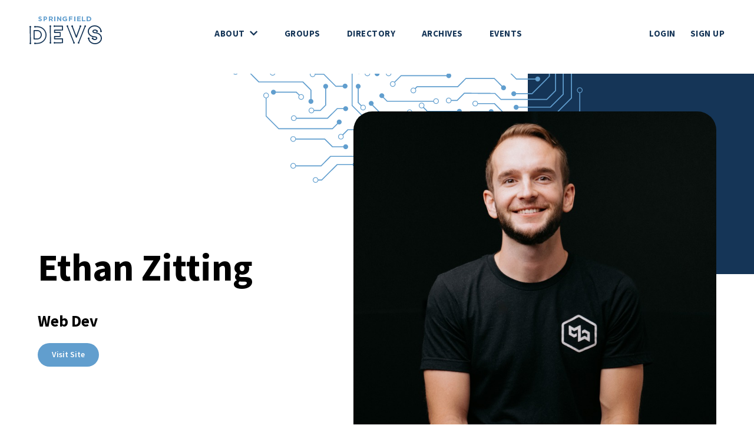

--- FILE ---
content_type: text/html; charset=utf-8
request_url: https://www.sgf.dev/member/EthanZitting
body_size: 2904
content:

<!DOCTYPE html>
<html>
<head>
    <meta charset="utf-8" />
    <meta name="viewport" content="width=device-width, initial-scale=1.0" />
    <meta property="og:url" content="https://hearolife.com/" />
    <meta property="og:type" content="website" />
    <meta property="og:title" content="Springfield Devs - Ethan Zitting" />
    <meta property="og:image" content="https://sgf.dev/images/og.jpg" />
    <title>Springfield Devs - Ethan Zitting</title>

    <link rel="stylesheet" href="/css/styles.css?data=876777216" />
    

    

    
        <!-- Privacy-friendly analytics by Plausible -->
        <script async src="https://plausible.sgf.dev/js/pa-aOg8YJ_yiLgBbrOwNU2_7.js"></script>
        <script>
          window.plausible=window.plausible||function(){(plausible.q=plausible.q||[]).push(arguments)},plausible.init=plausible.init||function(i){plausible.o=i||{}};
          plausible.init()
        </script>
    

    <style>
        /*.dev_night_banner ul.presentations_1 {
            grid-template-columns: repeat(1, 1fr);
        }

        .dev_night_banner ul.presentations_1 li {
            max-width: 575px;
            margin: 0 auto;
        }*/
    </style>
</head>
<body>
    <header class="site_header">
        <div class="container">
            <div class="logo">
                <a href="/">
                    <img src="/images/logo.svg" alt="Springfield Devs Logo">
                </a>
            </div>

            <nav id="desktop-nav" class="main" role="navigation" aria-label="Main">
                <ul>
                    <li>
                        <a href="/about/">About <i class="fas fa-chevron-down"></i></a>
                        <nav>
                            <ul>
                                <li><a href="/about/">Springfield Devs</a></li>
                                <li><a href="https://www.methodconf.com" target="_blank">Method Conference</a></li>
                                <li><a href="/about/leadership/">Leadership</a></li>
                                <li><a href="/about/code-of-conduct/">Code of Conduct</a></li>
                                <li><a href="/about/sponsorship/">Sponsorship</a></li>
                                <li><a href="https://sessionize.com/sgf-dev-night" target="_blank">Volunteer to Speak</a></li>
                            </ul>
                        </nav>
                    </li>
                    <li><a href="/groups">Groups</a></li>
                    <li><a href="/directory">Directory</a></li>
                    <li><a href="https://youtube.com/playlist?list=PLsuKlCbZhK0Of5hMBU7CZeunPHIciRfPD" target="_blank">Archives</a></li>
                    <li><a href="https://www.meetup.com/sgfdevs/events/" target="_blank">Events</a></li>
                    <li class="mobile"><a href="/login">Login</a></li>
                    <li class="mobile"><a href="/register">Signup</a></li>
                </ul>
            </nav>

            <nav class="user" role="navigation" aria-label="User">
                <ul>
                    <div id="mobile-nav-toggle" class="mobile-nav__toggle">
                        <div class="nav-icon">
                            <span></span> <span></span>
                            <span></span> <span></span>
                            <span></span> <span></span>
                        </div>
                        <span>Menu</span>
                    </div>
                    <li class="search" style="display: none">
                        <a id="search" href="javascript:void(0);"><i class="far fa-search"></i></a>
                        <div id="search_box" class="search-box hide">
                            <form action="/search-results/" method="get">
                                <input type="text" placeholder="Search" id="query" name="query" />
                                <button class="submit-button" type="submit"><i class="far fa-search"></i></button>
                            </form>
                        </div>
                    </li>

                    

    <li><a href="/login">Login</a></li>
    <li><a href="/register">Sign Up</a></li>

                </ul>
            </nav>

            <div id="mobile-nav-background" class="mobile-nav__background nav-hidden"></div>
            <nav id="mobile_nav" class="mobile-nav nav-hidden" aria-hidden="true" role=navigation aria-label="Main">
                <ul>
                    <li><a id="mobile_nav_about" href="javascript:void(0);">About <i class="fas fa-chevron-right"></i></a></li>
                    <li><a href="/groups/">Groups</a></li>
                    <li><a href="/directory/">Directory</a></li>
                    <li><a href="https://youtube.com/playlist?list=PLsuKlCbZhK0Of5hMBU7CZeunPHIciRfPD" target="_blank">Archives</a></li>
                    <li><a href="https://www.meetup.com/sgfdevs/events/" target="_blank">Events</a></li>
                    <li class="mobile"><a href="/login">Login</a></li>
                    <li class="mobile"><a href="/register">Signup</a></li>
                </ul>
                <ul class="mobile-nav__about nav-hidden">
                    <button id="mobile_nav_back"> <i class="fa fa-angle-left"></i>Back</button>
                    <ul>
                        <li><a href="/about/">Springfield Devs</a></li>
                        <li><a href="https://www.methodconf.com" target="_blank">Method Conference</a></li>
                        <li><a href="/about/leadership/">Leadership</a></li>
                        <li><a href="/about/code-of-conduct/">Code of Conduct</a></li>
                        <li><a href="https://sessionize.com/sgf-dev-night" target="_blank">Volunteer to Speak</a></li>
                    </ul>
                </ul>
            </nav>

        </div>
    </header>

    <div class="site_content">
        


<main class="profile">

    <header class="profile-header">
        <div class="information">
            <h1>Ethan Zitting</h1>
            <h2>Web Dev</h2>

                <a href="https://ethanzitting.com" target="_blank" class="button">Visit Site</a>

        </div>

        <div class="image-wrapper">
            <div class="image">
                <figure>
                    <img src="/media/tijboncg/ethanzitting.jpg?width=800&amp;v=1dab6ba6f37ef08" alt="Ethan Zitting"/>
                </figure>
                <figcaption>
                </figcaption>
            </div>
        </div>
    </header>

    <section class="profile-content tabs">
        <input name="tabs" type="radio" id="tab-1" checked="checked" class="tab" />
        <label for="tab-1" class="label">About</label>
        <div class="panel about">
            <div class="col-1">
                <div class="metadata">
                    <div class="location">
                        <i class="icon fas fa-map-marker-alt"></i>
                        Springdale, AR
                    </div>

                        <div class="member-since">
                            <i class="icon fas fa-calendar-alt"></i>
                            Member since June 2021
                        </div>
                </div>

                <div class="socials">
                    <h3>Social</h3>

                    <ul>
                            <li class="social website">
                                <a href="https://ethanzitting.com" target="_blank"><i class="icon fa fa-globe"></i> ethanzitting.com</a>
                            </li>


                            <li class="social linkedin">
                                <a href="https://www.linkedin.com/in/ethan-zitting-a1a735223/" target="_blank"><i class="icon fab fa-linkedin"></i> LinkedIn</a>
                            </li>



                    </ul>
                </div>
            </div>

            <div class="col-2">
                <div class="bio">
                    <h3>Biography</h3>
                    
                </div>

                    <div class="skills">
                        <h3>Skills</h3>

                        <div class="skill-list">
                                <a href="/directory/?skill=javascript" class="button outline skill">JavaScript </a>
                                <a href="/directory/?skill=php" class="button outline skill">PHP </a>
                                <a href="/directory/?skill=html-css" class="button outline skill">HTML/CSS </a>
                                <a href="/directory/?skill=java" class="button outline skill">Java </a>
                                <a href="/directory/?skill=typescript" class="button outline skill">TypeScript </a>
                                <a href="/directory/?skill=laravel" class="button outline skill">Laravel </a>
                                <a href="/directory/?skill=react" class="button outline skill">React </a>
                                <a href="/directory/?skill=vue-js" class="button outline skill">Vue.js </a>
                                <a href="/directory/?skill=mysql" class="button outline skill">MySQL </a>
                                <a href="/directory/?skill=postgresql" class="button outline skill">PostgreSQL </a>
                                <a href="/directory/?skill=linux" class="button outline skill">Linux </a>
                                <a href="/directory/?skill=docker" class="button outline skill">Docker </a>
                                <a href="/directory/?skill=craft-cms" class="button outline skill">Craft CMS </a>
                        </div>
                    </div>
            </div>
        </div>

        <input name="tabs" type="radio" id="tab-2" class="tab" />
        <label for="tab-2" class="label">Archive <span>0</span></label>
        <div class="panel archive">
            <h3>Archive</h3>
            <p>
                Member video archive feature is coming soon
            </p>
        </div>

    </section>
</main>

    </div>

    <footer class="site_footer">
        <div class="container">
            <div class="main">
                <div class="logo">
                    <a href="/">
                        <img src="/images/logo_short.svg" alt="SGF Devs">
                    </a>
                </div>

                <nav>
                    <a href="/about/">About</a>
                    <a href="/directory/">Directory</a>
                    <a href="/groups/">Chapters</a>
                </nav>
            </div>

            <div class="other_links">
                <nav>
                    <a target="_blank" href="https://www.twitch.tv/sgfdevs">Twitch</a>
                    <a target="_blank" href="https://www.youtube.com/channel/UC09Jd4ouiP_BUc7REYhC2kw">YouTube</a>
                    <a target="_blank" href="https://github.com/sgfdevs">GitHub</a>
                    <a target="_blank" href="https://www.facebook.com/sgfdevs">Facebook</a>
                    <a target="_blank" href="https://twitter.com/sgfdevs/">Twitter</a>
                    <a target="_blank" href="https://www.instagram.com/sgfdevs/">Instagram</a>
                    <a href="/discord">Discord</a>
                </nav>

                <p>
                    <span style="font-size: 13px">V3.0</span>
                </p>

                <nav style="display: none;">
                    <a href="#">Contact</a>
                    <a href="#">Code of Conduct</a>
                    <a href="#">Cookie Policy</a>
                    <a href="#">Legal Stuff</a>
                    <a href="#">Privacy Policy</a>
                </nav>
            </div>

            <div class="signup">
                <h5>Never miss a thing</h5>
                <p>
                    Subscribe to our newsletter and be the first to know about exciting events, exclusive offers from sponsors and what’s happening in our dev community.
                </p>

                <form action="/api/newsletter/signup" method="post" id="updates_subscribe">
                    <div class="material_input">
                        <label for="email">Email</label>
                        <input type="text" placeholder="laurie.bream@raviga.com" name="email" id="email">
                        <label for="name" class="null-check">Leave this field empty</label>
                        <input type="text" id="name" name="name" class="null-check" tabindex="-1" autocomplete="off">
                    </div>

                    <button class="button">Sign Up</button>
                </form>
            </div>
        </div>
    </footer>

    <script src="/lib/jquery/dist/jquery.js"></script>
    <script src="/js/plugins.js?cb=2021.2.28"></script>
    <script src="/js/main.js?cb=2024.6.23"></script>

    
<script defer src="https://static.cloudflareinsights.com/beacon.min.js/vcd15cbe7772f49c399c6a5babf22c1241717689176015" integrity="sha512-ZpsOmlRQV6y907TI0dKBHq9Md29nnaEIPlkf84rnaERnq6zvWvPUqr2ft8M1aS28oN72PdrCzSjY4U6VaAw1EQ==" data-cf-beacon='{"version":"2024.11.0","token":"a676c14fb2de438db8c48612738315e9","r":1,"server_timing":{"name":{"cfCacheStatus":true,"cfEdge":true,"cfExtPri":true,"cfL4":true,"cfOrigin":true,"cfSpeedBrain":true},"location_startswith":null}}' crossorigin="anonymous"></script>
</body>
</html>


--- FILE ---
content_type: text/css
request_url: https://www.sgf.dev/css/styles.css?data=876777216
body_size: 30360
content:
/*!
 * Font Awesome Pro 5.14.0 by @fontawesome - https://fontawesome.com
 * License - https://fontawesome.com/license (Commercial License)
 */.fa,.fas,.far,.fal,.fad,.fab{-moz-osx-font-smoothing:grayscale;-webkit-font-smoothing:antialiased;display:inline-block;font-style:normal;font-variant:normal;text-rendering:auto;line-height:1}.fa-lg{font-size:1.3333333333em;line-height:.75em;vertical-align:-0.0667em}.fa-xs{font-size:.75em}.fa-sm{font-size:.875em}.fa-1x{font-size:1em}.fa-2x{font-size:2em}.fa-3x{font-size:3em}.fa-4x{font-size:4em}.fa-5x{font-size:5em}.fa-6x{font-size:6em}.fa-7x{font-size:7em}.fa-8x{font-size:8em}.fa-9x{font-size:9em}.fa-10x{font-size:10em}.fa-fw{text-align:center;width:1.25em}.fa-ul{list-style-type:none;margin-left:2.5em;padding-left:0}.fa-ul>li{position:relative}.fa-li{left:-2em;position:absolute;text-align:center;width:2em;line-height:inherit}.fa-border{border:solid .08em #eee;border-radius:.1em;padding:.2em .25em .15em}.fa-pull-left{float:left}.fa-pull-right{float:right}.fa.fa-pull-left,.fas.fa-pull-left,.far.fa-pull-left,.fal.fa-pull-left,.fab.fa-pull-left{margin-right:.3em}.fa.fa-pull-right,.fas.fa-pull-right,.far.fa-pull-right,.fal.fa-pull-right,.fab.fa-pull-right{margin-left:.3em}.fa-spin{animation:fa-spin 2s infinite linear}.fa-pulse{animation:fa-spin 1s infinite steps(8)}@keyframes fa-spin{0%{transform:rotate(0deg)}100%{transform:rotate(360deg)}}.fa-rotate-90{-ms-filter:"progid:DXImageTransform.Microsoft.BasicImage(rotation=1)";transform:rotate(90deg)}.fa-rotate-180{-ms-filter:"progid:DXImageTransform.Microsoft.BasicImage(rotation=2)";transform:rotate(180deg)}.fa-rotate-270{-ms-filter:"progid:DXImageTransform.Microsoft.BasicImage(rotation=3)";transform:rotate(270deg)}.fa-flip-horizontal{-ms-filter:"progid:DXImageTransform.Microsoft.BasicImage(rotation=0, mirror=1)";transform:scale(-1, 1)}.fa-flip-vertical{-ms-filter:"progid:DXImageTransform.Microsoft.BasicImage(rotation=2, mirror=1)";transform:scale(1, -1)}.fa-flip-both,.fa-flip-horizontal.fa-flip-vertical{-ms-filter:"progid:DXImageTransform.Microsoft.BasicImage(rotation=2, mirror=1)";transform:scale(-1, -1)}:root .fa-rotate-90,:root .fa-rotate-180,:root .fa-rotate-270,:root .fa-flip-horizontal,:root .fa-flip-vertical,:root .fa-flip-both{filter:none}.fa-stack{display:inline-block;height:2em;line-height:2em;position:relative;vertical-align:middle;width:2.5em}.fa-stack-1x,.fa-stack-2x{left:0;position:absolute;text-align:center;width:100%}.fa-stack-1x{line-height:inherit}.fa-stack-2x{font-size:2em}.fa-inverse{color:#fff}.fa-500px:before{content:""}.fa-abacus:before{content:""}.fa-accessible-icon:before{content:""}.fa-accusoft:before{content:""}.fa-acorn:before{content:""}.fa-acquisitions-incorporated:before{content:""}.fa-ad:before{content:""}.fa-address-book:before{content:""}.fa-address-card:before{content:""}.fa-adjust:before{content:""}.fa-adn:before{content:""}.fa-adobe:before{content:""}.fa-adversal:before{content:""}.fa-affiliatetheme:before{content:""}.fa-air-conditioner:before{content:""}.fa-air-freshener:before{content:""}.fa-airbnb:before{content:""}.fa-alarm-clock:before{content:""}.fa-alarm-exclamation:before{content:""}.fa-alarm-plus:before{content:""}.fa-alarm-snooze:before{content:""}.fa-album:before{content:""}.fa-album-collection:before{content:""}.fa-algolia:before{content:""}.fa-alicorn:before{content:""}.fa-alien:before{content:""}.fa-alien-monster:before{content:""}.fa-align-center:before{content:""}.fa-align-justify:before{content:""}.fa-align-left:before{content:""}.fa-align-right:before{content:""}.fa-align-slash:before{content:""}.fa-alipay:before{content:""}.fa-allergies:before{content:""}.fa-amazon:before{content:""}.fa-amazon-pay:before{content:""}.fa-ambulance:before{content:""}.fa-american-sign-language-interpreting:before{content:""}.fa-amilia:before{content:""}.fa-amp-guitar:before{content:""}.fa-analytics:before{content:""}.fa-anchor:before{content:""}.fa-android:before{content:""}.fa-angel:before{content:""}.fa-angellist:before{content:""}.fa-angle-double-down:before{content:""}.fa-angle-double-left:before{content:""}.fa-angle-double-right:before{content:""}.fa-angle-double-up:before{content:""}.fa-angle-down:before{content:""}.fa-angle-left:before{content:""}.fa-angle-right:before{content:""}.fa-angle-up:before{content:""}.fa-angry:before{content:""}.fa-angrycreative:before{content:""}.fa-angular:before{content:""}.fa-ankh:before{content:""}.fa-app-store:before{content:""}.fa-app-store-ios:before{content:""}.fa-apper:before{content:""}.fa-apple:before{content:""}.fa-apple-alt:before{content:""}.fa-apple-crate:before{content:""}.fa-apple-pay:before{content:""}.fa-archive:before{content:""}.fa-archway:before{content:""}.fa-arrow-alt-circle-down:before{content:""}.fa-arrow-alt-circle-left:before{content:""}.fa-arrow-alt-circle-right:before{content:""}.fa-arrow-alt-circle-up:before{content:""}.fa-arrow-alt-down:before{content:""}.fa-arrow-alt-from-bottom:before{content:""}.fa-arrow-alt-from-left:before{content:""}.fa-arrow-alt-from-right:before{content:""}.fa-arrow-alt-from-top:before{content:""}.fa-arrow-alt-left:before{content:""}.fa-arrow-alt-right:before{content:""}.fa-arrow-alt-square-down:before{content:""}.fa-arrow-alt-square-left:before{content:""}.fa-arrow-alt-square-right:before{content:""}.fa-arrow-alt-square-up:before{content:""}.fa-arrow-alt-to-bottom:before{content:""}.fa-arrow-alt-to-left:before{content:""}.fa-arrow-alt-to-right:before{content:""}.fa-arrow-alt-to-top:before{content:""}.fa-arrow-alt-up:before{content:""}.fa-arrow-circle-down:before{content:""}.fa-arrow-circle-left:before{content:""}.fa-arrow-circle-right:before{content:""}.fa-arrow-circle-up:before{content:""}.fa-arrow-down:before{content:""}.fa-arrow-from-bottom:before{content:""}.fa-arrow-from-left:before{content:""}.fa-arrow-from-right:before{content:""}.fa-arrow-from-top:before{content:""}.fa-arrow-left:before{content:""}.fa-arrow-right:before{content:""}.fa-arrow-square-down:before{content:""}.fa-arrow-square-left:before{content:""}.fa-arrow-square-right:before{content:""}.fa-arrow-square-up:before{content:""}.fa-arrow-to-bottom:before{content:""}.fa-arrow-to-left:before{content:""}.fa-arrow-to-right:before{content:""}.fa-arrow-to-top:before{content:""}.fa-arrow-up:before{content:""}.fa-arrows:before{content:""}.fa-arrows-alt:before{content:""}.fa-arrows-alt-h:before{content:""}.fa-arrows-alt-v:before{content:""}.fa-arrows-h:before{content:""}.fa-arrows-v:before{content:""}.fa-artstation:before{content:""}.fa-assistive-listening-systems:before{content:""}.fa-asterisk:before{content:""}.fa-asymmetrik:before{content:""}.fa-at:before{content:""}.fa-atlas:before{content:""}.fa-atlassian:before{content:""}.fa-atom:before{content:""}.fa-atom-alt:before{content:""}.fa-audible:before{content:""}.fa-audio-description:before{content:""}.fa-autoprefixer:before{content:""}.fa-avianex:before{content:""}.fa-aviato:before{content:""}.fa-award:before{content:""}.fa-aws:before{content:""}.fa-axe:before{content:""}.fa-axe-battle:before{content:""}.fa-baby:before{content:""}.fa-baby-carriage:before{content:""}.fa-backpack:before{content:""}.fa-backspace:before{content:""}.fa-backward:before{content:""}.fa-bacon:before{content:""}.fa-bacteria:before{content:""}.fa-bacterium:before{content:""}.fa-badge:before{content:""}.fa-badge-check:before{content:""}.fa-badge-dollar:before{content:""}.fa-badge-percent:before{content:""}.fa-badge-sheriff:before{content:""}.fa-badger-honey:before{content:""}.fa-bags-shopping:before{content:""}.fa-bahai:before{content:""}.fa-balance-scale:before{content:""}.fa-balance-scale-left:before{content:""}.fa-balance-scale-right:before{content:""}.fa-ball-pile:before{content:""}.fa-ballot:before{content:""}.fa-ballot-check:before{content:""}.fa-ban:before{content:""}.fa-band-aid:before{content:""}.fa-bandcamp:before{content:""}.fa-banjo:before{content:""}.fa-barcode:before{content:""}.fa-barcode-alt:before{content:""}.fa-barcode-read:before{content:""}.fa-barcode-scan:before{content:""}.fa-bars:before{content:""}.fa-baseball:before{content:""}.fa-baseball-ball:before{content:""}.fa-basketball-ball:before{content:""}.fa-basketball-hoop:before{content:""}.fa-bat:before{content:""}.fa-bath:before{content:""}.fa-battery-bolt:before{content:""}.fa-battery-empty:before{content:""}.fa-battery-full:before{content:""}.fa-battery-half:before{content:""}.fa-battery-quarter:before{content:""}.fa-battery-slash:before{content:""}.fa-battery-three-quarters:before{content:""}.fa-battle-net:before{content:""}.fa-bed:before{content:""}.fa-bed-alt:before{content:""}.fa-bed-bunk:before{content:""}.fa-bed-empty:before{content:""}.fa-beer:before{content:""}.fa-behance:before{content:""}.fa-behance-square:before{content:""}.fa-bell:before{content:""}.fa-bell-exclamation:before{content:""}.fa-bell-on:before{content:""}.fa-bell-plus:before{content:""}.fa-bell-school:before{content:""}.fa-bell-school-slash:before{content:""}.fa-bell-slash:before{content:""}.fa-bells:before{content:""}.fa-betamax:before{content:""}.fa-bezier-curve:before{content:""}.fa-bible:before{content:""}.fa-bicycle:before{content:""}.fa-biking:before{content:""}.fa-biking-mountain:before{content:""}.fa-bimobject:before{content:""}.fa-binoculars:before{content:""}.fa-biohazard:before{content:""}.fa-birthday-cake:before{content:""}.fa-bitbucket:before{content:""}.fa-bitcoin:before{content:""}.fa-bity:before{content:""}.fa-black-tie:before{content:""}.fa-blackberry:before{content:""}.fa-blanket:before{content:""}.fa-blender:before{content:""}.fa-blender-phone:before{content:""}.fa-blind:before{content:""}.fa-blinds:before{content:""}.fa-blinds-open:before{content:""}.fa-blinds-raised:before{content:""}.fa-blog:before{content:""}.fa-blogger:before{content:""}.fa-blogger-b:before{content:""}.fa-bluetooth:before{content:""}.fa-bluetooth-b:before{content:""}.fa-bold:before{content:""}.fa-bolt:before{content:""}.fa-bomb:before{content:""}.fa-bone:before{content:""}.fa-bone-break:before{content:""}.fa-bong:before{content:""}.fa-book:before{content:""}.fa-book-alt:before{content:""}.fa-book-dead:before{content:""}.fa-book-heart:before{content:""}.fa-book-medical:before{content:""}.fa-book-open:before{content:""}.fa-book-reader:before{content:""}.fa-book-spells:before{content:""}.fa-book-user:before{content:""}.fa-bookmark:before{content:""}.fa-books:before{content:""}.fa-books-medical:before{content:""}.fa-boombox:before{content:""}.fa-boot:before{content:""}.fa-booth-curtain:before{content:""}.fa-bootstrap:before{content:""}.fa-border-all:before{content:""}.fa-border-bottom:before{content:""}.fa-border-center-h:before{content:""}.fa-border-center-v:before{content:""}.fa-border-inner:before{content:""}.fa-border-left:before{content:""}.fa-border-none:before{content:""}.fa-border-outer:before{content:""}.fa-border-right:before{content:""}.fa-border-style:before{content:""}.fa-border-style-alt:before{content:""}.fa-border-top:before{content:""}.fa-bow-arrow:before{content:""}.fa-bowling-ball:before{content:""}.fa-bowling-pins:before{content:""}.fa-box:before{content:""}.fa-box-alt:before{content:""}.fa-box-ballot:before{content:""}.fa-box-check:before{content:""}.fa-box-fragile:before{content:""}.fa-box-full:before{content:""}.fa-box-heart:before{content:""}.fa-box-open:before{content:""}.fa-box-tissue:before{content:""}.fa-box-up:before{content:""}.fa-box-usd:before{content:""}.fa-boxes:before{content:""}.fa-boxes-alt:before{content:""}.fa-boxing-glove:before{content:""}.fa-brackets:before{content:""}.fa-brackets-curly:before{content:""}.fa-braille:before{content:""}.fa-brain:before{content:""}.fa-bread-loaf:before{content:""}.fa-bread-slice:before{content:""}.fa-briefcase:before{content:""}.fa-briefcase-medical:before{content:""}.fa-bring-forward:before{content:""}.fa-bring-front:before{content:""}.fa-broadcast-tower:before{content:""}.fa-broom:before{content:""}.fa-browser:before{content:""}.fa-brush:before{content:""}.fa-btc:before{content:""}.fa-buffer:before{content:""}.fa-bug:before{content:""}.fa-building:before{content:""}.fa-bullhorn:before{content:""}.fa-bullseye:before{content:""}.fa-bullseye-arrow:before{content:""}.fa-bullseye-pointer:before{content:""}.fa-burger-soda:before{content:""}.fa-burn:before{content:""}.fa-buromobelexperte:before{content:""}.fa-burrito:before{content:""}.fa-bus:before{content:""}.fa-bus-alt:before{content:""}.fa-bus-school:before{content:""}.fa-business-time:before{content:""}.fa-buy-n-large:before{content:""}.fa-buysellads:before{content:""}.fa-cabinet-filing:before{content:""}.fa-cactus:before{content:""}.fa-calculator:before{content:""}.fa-calculator-alt:before{content:""}.fa-calendar:before{content:""}.fa-calendar-alt:before{content:""}.fa-calendar-check:before{content:""}.fa-calendar-day:before{content:""}.fa-calendar-edit:before{content:""}.fa-calendar-exclamation:before{content:""}.fa-calendar-minus:before{content:""}.fa-calendar-plus:before{content:""}.fa-calendar-star:before{content:""}.fa-calendar-times:before{content:""}.fa-calendar-week:before{content:""}.fa-camcorder:before{content:""}.fa-camera:before{content:""}.fa-camera-alt:before{content:""}.fa-camera-home:before{content:""}.fa-camera-movie:before{content:""}.fa-camera-polaroid:before{content:""}.fa-camera-retro:before{content:""}.fa-campfire:before{content:""}.fa-campground:before{content:""}.fa-canadian-maple-leaf:before{content:""}.fa-candle-holder:before{content:""}.fa-candy-cane:before{content:""}.fa-candy-corn:before{content:""}.fa-cannabis:before{content:""}.fa-capsules:before{content:""}.fa-car:before{content:""}.fa-car-alt:before{content:""}.fa-car-battery:before{content:""}.fa-car-building:before{content:""}.fa-car-bump:before{content:""}.fa-car-bus:before{content:""}.fa-car-crash:before{content:""}.fa-car-garage:before{content:""}.fa-car-mechanic:before{content:""}.fa-car-side:before{content:""}.fa-car-tilt:before{content:""}.fa-car-wash:before{content:""}.fa-caravan:before{content:""}.fa-caravan-alt:before{content:""}.fa-caret-circle-down:before{content:""}.fa-caret-circle-left:before{content:""}.fa-caret-circle-right:before{content:""}.fa-caret-circle-up:before{content:""}.fa-caret-down:before{content:""}.fa-caret-left:before{content:""}.fa-caret-right:before{content:""}.fa-caret-square-down:before{content:""}.fa-caret-square-left:before{content:""}.fa-caret-square-right:before{content:""}.fa-caret-square-up:before{content:""}.fa-caret-up:before{content:""}.fa-carrot:before{content:""}.fa-cars:before{content:""}.fa-cart-arrow-down:before{content:""}.fa-cart-plus:before{content:""}.fa-cash-register:before{content:""}.fa-cassette-tape:before{content:""}.fa-cat:before{content:""}.fa-cat-space:before{content:""}.fa-cauldron:before{content:""}.fa-cc-amazon-pay:before{content:""}.fa-cc-amex:before{content:""}.fa-cc-apple-pay:before{content:""}.fa-cc-diners-club:before{content:""}.fa-cc-discover:before{content:""}.fa-cc-jcb:before{content:""}.fa-cc-mastercard:before{content:""}.fa-cc-paypal:before{content:""}.fa-cc-stripe:before{content:""}.fa-cc-visa:before{content:""}.fa-cctv:before{content:""}.fa-centercode:before{content:""}.fa-centos:before{content:""}.fa-certificate:before{content:""}.fa-chair:before{content:""}.fa-chair-office:before{content:""}.fa-chalkboard:before{content:""}.fa-chalkboard-teacher:before{content:""}.fa-charging-station:before{content:""}.fa-chart-area:before{content:""}.fa-chart-bar:before{content:""}.fa-chart-line:before{content:""}.fa-chart-line-down:before{content:""}.fa-chart-network:before{content:""}.fa-chart-pie:before{content:""}.fa-chart-pie-alt:before{content:""}.fa-chart-scatter:before{content:""}.fa-check:before{content:""}.fa-check-circle:before{content:""}.fa-check-double:before{content:""}.fa-check-square:before{content:""}.fa-cheese:before{content:""}.fa-cheese-swiss:before{content:""}.fa-cheeseburger:before{content:""}.fa-chess:before{content:""}.fa-chess-bishop:before{content:""}.fa-chess-bishop-alt:before{content:""}.fa-chess-board:before{content:""}.fa-chess-clock:before{content:""}.fa-chess-clock-alt:before{content:""}.fa-chess-king:before{content:""}.fa-chess-king-alt:before{content:""}.fa-chess-knight:before{content:""}.fa-chess-knight-alt:before{content:""}.fa-chess-pawn:before{content:""}.fa-chess-pawn-alt:before{content:""}.fa-chess-queen:before{content:""}.fa-chess-queen-alt:before{content:""}.fa-chess-rook:before{content:""}.fa-chess-rook-alt:before{content:""}.fa-chevron-circle-down:before{content:""}.fa-chevron-circle-left:before{content:""}.fa-chevron-circle-right:before{content:""}.fa-chevron-circle-up:before{content:""}.fa-chevron-double-down:before{content:""}.fa-chevron-double-left:before{content:""}.fa-chevron-double-right:before{content:""}.fa-chevron-double-up:before{content:""}.fa-chevron-down:before{content:""}.fa-chevron-left:before{content:""}.fa-chevron-right:before{content:""}.fa-chevron-square-down:before{content:""}.fa-chevron-square-left:before{content:""}.fa-chevron-square-right:before{content:""}.fa-chevron-square-up:before{content:""}.fa-chevron-up:before{content:""}.fa-child:before{content:""}.fa-chimney:before{content:""}.fa-chrome:before{content:""}.fa-chromecast:before{content:""}.fa-church:before{content:""}.fa-circle:before{content:""}.fa-circle-notch:before{content:""}.fa-city:before{content:""}.fa-clarinet:before{content:""}.fa-claw-marks:before{content:""}.fa-clinic-medical:before{content:""}.fa-clipboard:before{content:""}.fa-clipboard-check:before{content:""}.fa-clipboard-list:before{content:""}.fa-clipboard-list-check:before{content:""}.fa-clipboard-prescription:before{content:""}.fa-clipboard-user:before{content:""}.fa-clock:before{content:""}.fa-clone:before{content:""}.fa-closed-captioning:before{content:""}.fa-cloud:before{content:""}.fa-cloud-download:before{content:""}.fa-cloud-download-alt:before{content:""}.fa-cloud-drizzle:before{content:""}.fa-cloud-hail:before{content:""}.fa-cloud-hail-mixed:before{content:""}.fa-cloud-meatball:before{content:""}.fa-cloud-moon:before{content:""}.fa-cloud-moon-rain:before{content:""}.fa-cloud-music:before{content:""}.fa-cloud-rain:before{content:""}.fa-cloud-rainbow:before{content:""}.fa-cloud-showers:before{content:""}.fa-cloud-showers-heavy:before{content:""}.fa-cloud-sleet:before{content:""}.fa-cloud-snow:before{content:""}.fa-cloud-sun:before{content:""}.fa-cloud-sun-rain:before{content:""}.fa-cloud-upload:before{content:""}.fa-cloud-upload-alt:before{content:""}.fa-clouds:before{content:""}.fa-clouds-moon:before{content:""}.fa-clouds-sun:before{content:""}.fa-cloudscale:before{content:""}.fa-cloudsmith:before{content:""}.fa-cloudversify:before{content:""}.fa-club:before{content:""}.fa-cocktail:before{content:""}.fa-code:before{content:""}.fa-code-branch:before{content:""}.fa-code-commit:before{content:""}.fa-code-merge:before{content:""}.fa-codepen:before{content:""}.fa-codiepie:before{content:""}.fa-coffee:before{content:""}.fa-coffee-pot:before{content:""}.fa-coffee-togo:before{content:""}.fa-coffin:before{content:""}.fa-coffin-cross:before{content:""}.fa-cog:before{content:""}.fa-cogs:before{content:""}.fa-coin:before{content:""}.fa-coins:before{content:""}.fa-columns:before{content:""}.fa-comet:before{content:""}.fa-comment:before{content:""}.fa-comment-alt:before{content:""}.fa-comment-alt-check:before{content:""}.fa-comment-alt-dollar:before{content:""}.fa-comment-alt-dots:before{content:""}.fa-comment-alt-edit:before{content:""}.fa-comment-alt-exclamation:before{content:""}.fa-comment-alt-lines:before{content:""}.fa-comment-alt-medical:before{content:""}.fa-comment-alt-minus:before{content:""}.fa-comment-alt-music:before{content:""}.fa-comment-alt-plus:before{content:""}.fa-comment-alt-slash:before{content:""}.fa-comment-alt-smile:before{content:""}.fa-comment-alt-times:before{content:""}.fa-comment-check:before{content:""}.fa-comment-dollar:before{content:""}.fa-comment-dots:before{content:""}.fa-comment-edit:before{content:""}.fa-comment-exclamation:before{content:""}.fa-comment-lines:before{content:""}.fa-comment-medical:before{content:""}.fa-comment-minus:before{content:""}.fa-comment-music:before{content:""}.fa-comment-plus:before{content:""}.fa-comment-slash:before{content:""}.fa-comment-smile:before{content:""}.fa-comment-times:before{content:""}.fa-comments:before{content:""}.fa-comments-alt:before{content:""}.fa-comments-alt-dollar:before{content:""}.fa-comments-dollar:before{content:""}.fa-compact-disc:before{content:""}.fa-compass:before{content:""}.fa-compass-slash:before{content:""}.fa-compress:before{content:""}.fa-compress-alt:before{content:""}.fa-compress-arrows-alt:before{content:""}.fa-compress-wide:before{content:""}.fa-computer-classic:before{content:""}.fa-computer-speaker:before{content:""}.fa-concierge-bell:before{content:""}.fa-confluence:before{content:""}.fa-connectdevelop:before{content:""}.fa-construction:before{content:""}.fa-container-storage:before{content:""}.fa-contao:before{content:""}.fa-conveyor-belt:before{content:""}.fa-conveyor-belt-alt:before{content:""}.fa-cookie:before{content:""}.fa-cookie-bite:before{content:""}.fa-copy:before{content:""}.fa-copyright:before{content:""}.fa-corn:before{content:""}.fa-cotton-bureau:before{content:""}.fa-couch:before{content:""}.fa-cow:before{content:""}.fa-cowbell:before{content:""}.fa-cowbell-more:before{content:""}.fa-cpanel:before{content:""}.fa-creative-commons:before{content:""}.fa-creative-commons-by:before{content:""}.fa-creative-commons-nc:before{content:""}.fa-creative-commons-nc-eu:before{content:""}.fa-creative-commons-nc-jp:before{content:""}.fa-creative-commons-nd:before{content:""}.fa-creative-commons-pd:before{content:""}.fa-creative-commons-pd-alt:before{content:""}.fa-creative-commons-remix:before{content:""}.fa-creative-commons-sa:before{content:""}.fa-creative-commons-sampling:before{content:""}.fa-creative-commons-sampling-plus:before{content:""}.fa-creative-commons-share:before{content:""}.fa-creative-commons-zero:before{content:""}.fa-credit-card:before{content:""}.fa-credit-card-blank:before{content:""}.fa-credit-card-front:before{content:""}.fa-cricket:before{content:""}.fa-critical-role:before{content:""}.fa-croissant:before{content:""}.fa-crop:before{content:""}.fa-crop-alt:before{content:""}.fa-cross:before{content:""}.fa-crosshairs:before{content:""}.fa-crow:before{content:""}.fa-crown:before{content:""}.fa-crutch:before{content:""}.fa-crutches:before{content:""}.fa-css3:before{content:""}.fa-css3-alt:before{content:""}.fa-cube:before{content:""}.fa-cubes:before{content:""}.fa-curling:before{content:""}.fa-cut:before{content:""}.fa-cuttlefish:before{content:""}.fa-d-and-d:before{content:""}.fa-d-and-d-beyond:before{content:""}.fa-dagger:before{content:""}.fa-dailymotion:before{content:""}.fa-dashcube:before{content:""}.fa-database:before{content:""}.fa-deaf:before{content:""}.fa-debug:before{content:""}.fa-deer:before{content:""}.fa-deer-rudolph:before{content:""}.fa-deezer:before{content:""}.fa-delicious:before{content:""}.fa-democrat:before{content:""}.fa-deploydog:before{content:""}.fa-deskpro:before{content:""}.fa-desktop:before{content:""}.fa-desktop-alt:before{content:""}.fa-dev:before{content:""}.fa-deviantart:before{content:""}.fa-dewpoint:before{content:""}.fa-dharmachakra:before{content:""}.fa-dhl:before{content:""}.fa-diagnoses:before{content:""}.fa-diamond:before{content:""}.fa-diaspora:before{content:""}.fa-dice:before{content:""}.fa-dice-d10:before{content:""}.fa-dice-d12:before{content:""}.fa-dice-d20:before{content:""}.fa-dice-d4:before{content:""}.fa-dice-d6:before{content:""}.fa-dice-d8:before{content:""}.fa-dice-five:before{content:""}.fa-dice-four:before{content:""}.fa-dice-one:before{content:""}.fa-dice-six:before{content:""}.fa-dice-three:before{content:""}.fa-dice-two:before{content:""}.fa-digg:before{content:""}.fa-digging:before{content:""}.fa-digital-ocean:before{content:""}.fa-digital-tachograph:before{content:""}.fa-diploma:before{content:""}.fa-directions:before{content:""}.fa-disc-drive:before{content:""}.fa-discord:before{content:""}.fa-discourse:before{content:""}.fa-disease:before{content:""}.fa-divide:before{content:""}.fa-dizzy:before{content:""}.fa-dna:before{content:""}.fa-do-not-enter:before{content:""}.fa-dochub:before{content:""}.fa-docker:before{content:""}.fa-dog:before{content:""}.fa-dog-leashed:before{content:""}.fa-dollar-sign:before{content:""}.fa-dolly:before{content:""}.fa-dolly-empty:before{content:""}.fa-dolly-flatbed:before{content:""}.fa-dolly-flatbed-alt:before{content:""}.fa-dolly-flatbed-empty:before{content:""}.fa-donate:before{content:""}.fa-door-closed:before{content:""}.fa-door-open:before{content:""}.fa-dot-circle:before{content:""}.fa-dove:before{content:""}.fa-download:before{content:""}.fa-draft2digital:before{content:""}.fa-drafting-compass:before{content:""}.fa-dragon:before{content:""}.fa-draw-circle:before{content:""}.fa-draw-polygon:before{content:""}.fa-draw-square:before{content:""}.fa-dreidel:before{content:""}.fa-dribbble:before{content:""}.fa-dribbble-square:before{content:""}.fa-drone:before{content:""}.fa-drone-alt:before{content:""}.fa-dropbox:before{content:""}.fa-drum:before{content:""}.fa-drum-steelpan:before{content:""}.fa-drumstick:before{content:""}.fa-drumstick-bite:before{content:""}.fa-drupal:before{content:""}.fa-dryer:before{content:""}.fa-dryer-alt:before{content:""}.fa-duck:before{content:""}.fa-dumbbell:before{content:""}.fa-dumpster:before{content:""}.fa-dumpster-fire:before{content:""}.fa-dungeon:before{content:""}.fa-dyalog:before{content:""}.fa-ear:before{content:""}.fa-ear-muffs:before{content:""}.fa-earlybirds:before{content:""}.fa-ebay:before{content:""}.fa-eclipse:before{content:""}.fa-eclipse-alt:before{content:""}.fa-edge:before{content:""}.fa-edge-legacy:before{content:""}.fa-edit:before{content:""}.fa-egg:before{content:""}.fa-egg-fried:before{content:""}.fa-eject:before{content:""}.fa-elementor:before{content:""}.fa-elephant:before{content:""}.fa-ellipsis-h:before{content:""}.fa-ellipsis-h-alt:before{content:""}.fa-ellipsis-v:before{content:""}.fa-ellipsis-v-alt:before{content:""}.fa-ello:before{content:""}.fa-ember:before{content:""}.fa-empire:before{content:""}.fa-empty-set:before{content:""}.fa-engine-warning:before{content:""}.fa-envelope:before{content:""}.fa-envelope-open:before{content:""}.fa-envelope-open-dollar:before{content:""}.fa-envelope-open-text:before{content:""}.fa-envelope-square:before{content:""}.fa-envira:before{content:""}.fa-equals:before{content:""}.fa-eraser:before{content:""}.fa-erlang:before{content:""}.fa-ethereum:before{content:""}.fa-ethernet:before{content:""}.fa-etsy:before{content:""}.fa-euro-sign:before{content:""}.fa-evernote:before{content:""}.fa-exchange:before{content:""}.fa-exchange-alt:before{content:""}.fa-exclamation:before{content:""}.fa-exclamation-circle:before{content:""}.fa-exclamation-square:before{content:""}.fa-exclamation-triangle:before{content:""}.fa-expand:before{content:""}.fa-expand-alt:before{content:""}.fa-expand-arrows:before{content:""}.fa-expand-arrows-alt:before{content:""}.fa-expand-wide:before{content:""}.fa-expeditedssl:before{content:""}.fa-external-link:before{content:""}.fa-external-link-alt:before{content:""}.fa-external-link-square:before{content:""}.fa-external-link-square-alt:before{content:""}.fa-eye:before{content:""}.fa-eye-dropper:before{content:""}.fa-eye-evil:before{content:""}.fa-eye-slash:before{content:""}.fa-facebook:before{content:""}.fa-facebook-f:before{content:""}.fa-facebook-messenger:before{content:""}.fa-facebook-square:before{content:""}.fa-fan:before{content:""}.fa-fan-table:before{content:""}.fa-fantasy-flight-games:before{content:""}.fa-farm:before{content:""}.fa-fast-backward:before{content:""}.fa-fast-forward:before{content:""}.fa-faucet:before{content:""}.fa-faucet-drip:before{content:""}.fa-fax:before{content:""}.fa-feather:before{content:""}.fa-feather-alt:before{content:""}.fa-fedex:before{content:""}.fa-fedora:before{content:""}.fa-female:before{content:""}.fa-field-hockey:before{content:""}.fa-fighter-jet:before{content:""}.fa-figma:before{content:""}.fa-file:before{content:""}.fa-file-alt:before{content:""}.fa-file-archive:before{content:""}.fa-file-audio:before{content:""}.fa-file-certificate:before{content:""}.fa-file-chart-line:before{content:""}.fa-file-chart-pie:before{content:""}.fa-file-check:before{content:""}.fa-file-code:before{content:""}.fa-file-contract:before{content:""}.fa-file-csv:before{content:""}.fa-file-download:before{content:""}.fa-file-edit:before{content:""}.fa-file-excel:before{content:""}.fa-file-exclamation:before{content:""}.fa-file-export:before{content:""}.fa-file-image:before{content:""}.fa-file-import:before{content:""}.fa-file-invoice:before{content:""}.fa-file-invoice-dollar:before{content:""}.fa-file-medical:before{content:""}.fa-file-medical-alt:before{content:""}.fa-file-minus:before{content:""}.fa-file-music:before{content:""}.fa-file-pdf:before{content:""}.fa-file-plus:before{content:""}.fa-file-powerpoint:before{content:""}.fa-file-prescription:before{content:""}.fa-file-search:before{content:""}.fa-file-signature:before{content:""}.fa-file-spreadsheet:before{content:""}.fa-file-times:before{content:""}.fa-file-upload:before{content:""}.fa-file-user:before{content:""}.fa-file-video:before{content:""}.fa-file-word:before{content:""}.fa-files-medical:before{content:""}.fa-fill:before{content:""}.fa-fill-drip:before{content:""}.fa-film:before{content:""}.fa-film-alt:before{content:""}.fa-film-canister:before{content:""}.fa-filter:before{content:""}.fa-fingerprint:before{content:""}.fa-fire:before{content:""}.fa-fire-alt:before{content:""}.fa-fire-extinguisher:before{content:""}.fa-fire-smoke:before{content:""}.fa-firefox:before{content:""}.fa-firefox-browser:before{content:""}.fa-fireplace:before{content:""}.fa-first-aid:before{content:""}.fa-first-order:before{content:""}.fa-first-order-alt:before{content:""}.fa-firstdraft:before{content:""}.fa-fish:before{content:""}.fa-fish-cooked:before{content:""}.fa-fist-raised:before{content:""}.fa-flag:before{content:""}.fa-flag-alt:before{content:""}.fa-flag-checkered:before{content:""}.fa-flag-usa:before{content:""}.fa-flame:before{content:""}.fa-flashlight:before{content:""}.fa-flask:before{content:""}.fa-flask-poison:before{content:""}.fa-flask-potion:before{content:""}.fa-flickr:before{content:""}.fa-flipboard:before{content:""}.fa-flower:before{content:""}.fa-flower-daffodil:before{content:""}.fa-flower-tulip:before{content:""}.fa-flushed:before{content:""}.fa-flute:before{content:""}.fa-flux-capacitor:before{content:""}.fa-fly:before{content:""}.fa-fog:before{content:""}.fa-folder:before{content:""}.fa-folder-download:before{content:""}.fa-folder-minus:before{content:""}.fa-folder-open:before{content:""}.fa-folder-plus:before{content:""}.fa-folder-times:before{content:""}.fa-folder-tree:before{content:""}.fa-folder-upload:before{content:""}.fa-folders:before{content:""}.fa-font:before{content:""}.fa-font-awesome:before{content:""}.fa-font-awesome-alt:before{content:""}.fa-font-awesome-flag:before{content:""}.fa-font-awesome-logo-full:before{content:""}.fa-font-case:before{content:""}.fa-fonticons:before{content:""}.fa-fonticons-fi:before{content:""}.fa-football-ball:before{content:""}.fa-football-helmet:before{content:""}.fa-forklift:before{content:""}.fa-fort-awesome:before{content:""}.fa-fort-awesome-alt:before{content:""}.fa-forumbee:before{content:""}.fa-forward:before{content:""}.fa-foursquare:before{content:""}.fa-fragile:before{content:""}.fa-free-code-camp:before{content:""}.fa-freebsd:before{content:""}.fa-french-fries:before{content:""}.fa-frog:before{content:""}.fa-frosty-head:before{content:""}.fa-frown:before{content:""}.fa-frown-open:before{content:""}.fa-fulcrum:before{content:""}.fa-function:before{content:""}.fa-funnel-dollar:before{content:""}.fa-futbol:before{content:""}.fa-galactic-republic:before{content:""}.fa-galactic-senate:before{content:""}.fa-galaxy:before{content:""}.fa-game-board:before{content:""}.fa-game-board-alt:before{content:""}.fa-game-console-handheld:before{content:""}.fa-gamepad:before{content:""}.fa-gamepad-alt:before{content:""}.fa-garage:before{content:""}.fa-garage-car:before{content:""}.fa-garage-open:before{content:""}.fa-gas-pump:before{content:""}.fa-gas-pump-slash:before{content:""}.fa-gavel:before{content:""}.fa-gem:before{content:""}.fa-genderless:before{content:""}.fa-get-pocket:before{content:""}.fa-gg:before{content:""}.fa-gg-circle:before{content:""}.fa-ghost:before{content:""}.fa-gift:before{content:""}.fa-gift-card:before{content:""}.fa-gifts:before{content:""}.fa-gingerbread-man:before{content:""}.fa-git:before{content:""}.fa-git-alt:before{content:""}.fa-git-square:before{content:""}.fa-github:before{content:""}.fa-github-alt:before{content:""}.fa-github-square:before{content:""}.fa-gitkraken:before{content:""}.fa-gitlab:before{content:""}.fa-gitter:before{content:""}.fa-glass:before{content:""}.fa-glass-champagne:before{content:""}.fa-glass-cheers:before{content:""}.fa-glass-citrus:before{content:""}.fa-glass-martini:before{content:""}.fa-glass-martini-alt:before{content:""}.fa-glass-whiskey:before{content:""}.fa-glass-whiskey-rocks:before{content:""}.fa-glasses:before{content:""}.fa-glasses-alt:before{content:""}.fa-glide:before{content:""}.fa-glide-g:before{content:""}.fa-globe:before{content:""}.fa-globe-africa:before{content:""}.fa-globe-americas:before{content:""}.fa-globe-asia:before{content:""}.fa-globe-europe:before{content:""}.fa-globe-snow:before{content:""}.fa-globe-stand:before{content:""}.fa-gofore:before{content:""}.fa-golf-ball:before{content:""}.fa-golf-club:before{content:""}.fa-goodreads:before{content:""}.fa-goodreads-g:before{content:""}.fa-google:before{content:""}.fa-google-drive:before{content:""}.fa-google-pay:before{content:""}.fa-google-play:before{content:""}.fa-google-plus:before{content:""}.fa-google-plus-g:before{content:""}.fa-google-plus-square:before{content:""}.fa-google-wallet:before{content:""}.fa-gopuram:before{content:""}.fa-graduation-cap:before{content:""}.fa-gramophone:before{content:""}.fa-gratipay:before{content:""}.fa-grav:before{content:""}.fa-greater-than:before{content:""}.fa-greater-than-equal:before{content:""}.fa-grimace:before{content:""}.fa-grin:before{content:""}.fa-grin-alt:before{content:""}.fa-grin-beam:before{content:""}.fa-grin-beam-sweat:before{content:""}.fa-grin-hearts:before{content:""}.fa-grin-squint:before{content:""}.fa-grin-squint-tears:before{content:""}.fa-grin-stars:before{content:""}.fa-grin-tears:before{content:""}.fa-grin-tongue:before{content:""}.fa-grin-tongue-squint:before{content:""}.fa-grin-tongue-wink:before{content:""}.fa-grin-wink:before{content:""}.fa-grip-horizontal:before{content:""}.fa-grip-lines:before{content:""}.fa-grip-lines-vertical:before{content:""}.fa-grip-vertical:before{content:""}.fa-gripfire:before{content:""}.fa-grunt:before{content:""}.fa-guitar:before{content:""}.fa-guitar-electric:before{content:""}.fa-guitars:before{content:""}.fa-gulp:before{content:""}.fa-h-square:before{content:""}.fa-h1:before{content:""}.fa-h2:before{content:""}.fa-h3:before{content:""}.fa-h4:before{content:""}.fa-hacker-news:before{content:""}.fa-hacker-news-square:before{content:""}.fa-hackerrank:before{content:""}.fa-hamburger:before{content:""}.fa-hammer:before{content:""}.fa-hammer-war:before{content:""}.fa-hamsa:before{content:""}.fa-hand-heart:before{content:""}.fa-hand-holding:before{content:""}.fa-hand-holding-box:before{content:""}.fa-hand-holding-heart:before{content:""}.fa-hand-holding-magic:before{content:""}.fa-hand-holding-medical:before{content:""}.fa-hand-holding-seedling:before{content:""}.fa-hand-holding-usd:before{content:""}.fa-hand-holding-water:before{content:""}.fa-hand-lizard:before{content:""}.fa-hand-middle-finger:before{content:""}.fa-hand-paper:before{content:""}.fa-hand-peace:before{content:""}.fa-hand-point-down:before{content:""}.fa-hand-point-left:before{content:""}.fa-hand-point-right:before{content:""}.fa-hand-point-up:before{content:""}.fa-hand-pointer:before{content:""}.fa-hand-receiving:before{content:""}.fa-hand-rock:before{content:""}.fa-hand-scissors:before{content:""}.fa-hand-sparkles:before{content:""}.fa-hand-spock:before{content:""}.fa-hands:before{content:""}.fa-hands-heart:before{content:""}.fa-hands-helping:before{content:""}.fa-hands-usd:before{content:""}.fa-hands-wash:before{content:""}.fa-handshake:before{content:""}.fa-handshake-alt:before{content:""}.fa-handshake-alt-slash:before{content:""}.fa-handshake-slash:before{content:""}.fa-hanukiah:before{content:""}.fa-hard-hat:before{content:""}.fa-hashtag:before{content:""}.fa-hat-chef:before{content:""}.fa-hat-cowboy:before{content:""}.fa-hat-cowboy-side:before{content:""}.fa-hat-santa:before{content:""}.fa-hat-winter:before{content:""}.fa-hat-witch:before{content:""}.fa-hat-wizard:before{content:""}.fa-hdd:before{content:""}.fa-head-side:before{content:""}.fa-head-side-brain:before{content:""}.fa-head-side-cough:before{content:""}.fa-head-side-cough-slash:before{content:""}.fa-head-side-headphones:before{content:""}.fa-head-side-mask:before{content:""}.fa-head-side-medical:before{content:""}.fa-head-side-virus:before{content:""}.fa-head-vr:before{content:""}.fa-heading:before{content:""}.fa-headphones:before{content:""}.fa-headphones-alt:before{content:""}.fa-headset:before{content:""}.fa-heart:before{content:""}.fa-heart-broken:before{content:""}.fa-heart-circle:before{content:""}.fa-heart-rate:before{content:""}.fa-heart-square:before{content:""}.fa-heartbeat:before{content:""}.fa-heat:before{content:""}.fa-helicopter:before{content:""}.fa-helmet-battle:before{content:""}.fa-hexagon:before{content:""}.fa-highlighter:before{content:""}.fa-hiking:before{content:""}.fa-hippo:before{content:""}.fa-hips:before{content:""}.fa-hire-a-helper:before{content:""}.fa-history:before{content:""}.fa-hockey-mask:before{content:""}.fa-hockey-puck:before{content:""}.fa-hockey-sticks:before{content:""}.fa-holly-berry:before{content:""}.fa-home:before{content:""}.fa-home-alt:before{content:""}.fa-home-heart:before{content:""}.fa-home-lg:before{content:""}.fa-home-lg-alt:before{content:""}.fa-hood-cloak:before{content:""}.fa-hooli:before{content:""}.fa-horizontal-rule:before{content:""}.fa-hornbill:before{content:""}.fa-horse:before{content:""}.fa-horse-head:before{content:""}.fa-horse-saddle:before{content:""}.fa-hospital:before{content:""}.fa-hospital-alt:before{content:""}.fa-hospital-symbol:before{content:""}.fa-hospital-user:before{content:""}.fa-hospitals:before{content:""}.fa-hot-tub:before{content:""}.fa-hotdog:before{content:""}.fa-hotel:before{content:""}.fa-hotjar:before{content:""}.fa-hourglass:before{content:""}.fa-hourglass-end:before{content:""}.fa-hourglass-half:before{content:""}.fa-hourglass-start:before{content:""}.fa-house:before{content:""}.fa-house-damage:before{content:""}.fa-house-day:before{content:""}.fa-house-flood:before{content:""}.fa-house-leave:before{content:""}.fa-house-night:before{content:""}.fa-house-return:before{content:""}.fa-house-signal:before{content:""}.fa-house-user:before{content:""}.fa-houzz:before{content:""}.fa-hryvnia:before{content:""}.fa-html5:before{content:""}.fa-hubspot:before{content:""}.fa-humidity:before{content:""}.fa-hurricane:before{content:""}.fa-i-cursor:before{content:""}.fa-ice-cream:before{content:""}.fa-ice-skate:before{content:""}.fa-icicles:before{content:""}.fa-icons:before{content:""}.fa-icons-alt:before{content:""}.fa-id-badge:before{content:""}.fa-id-card:before{content:""}.fa-id-card-alt:before{content:""}.fa-ideal:before{content:""}.fa-igloo:before{content:""}.fa-image:before{content:""}.fa-image-polaroid:before{content:""}.fa-images:before{content:""}.fa-imdb:before{content:""}.fa-inbox:before{content:""}.fa-inbox-in:before{content:""}.fa-inbox-out:before{content:""}.fa-indent:before{content:""}.fa-industry:before{content:""}.fa-industry-alt:before{content:""}.fa-infinity:before{content:""}.fa-info:before{content:""}.fa-info-circle:before{content:""}.fa-info-square:before{content:""}.fa-inhaler:before{content:""}.fa-instagram:before{content:""}.fa-instagram-square:before{content:""}.fa-integral:before{content:""}.fa-intercom:before{content:""}.fa-internet-explorer:before{content:""}.fa-intersection:before{content:""}.fa-inventory:before{content:""}.fa-invision:before{content:""}.fa-ioxhost:before{content:""}.fa-island-tropical:before{content:""}.fa-italic:before{content:""}.fa-itch-io:before{content:""}.fa-itunes:before{content:""}.fa-itunes-note:before{content:""}.fa-jack-o-lantern:before{content:""}.fa-java:before{content:""}.fa-jedi:before{content:""}.fa-jedi-order:before{content:""}.fa-jenkins:before{content:""}.fa-jira:before{content:""}.fa-joget:before{content:""}.fa-joint:before{content:""}.fa-joomla:before{content:""}.fa-journal-whills:before{content:""}.fa-joystick:before{content:""}.fa-js:before{content:""}.fa-js-square:before{content:""}.fa-jsfiddle:before{content:""}.fa-jug:before{content:""}.fa-kaaba:before{content:""}.fa-kaggle:before{content:""}.fa-kazoo:before{content:""}.fa-kerning:before{content:""}.fa-key:before{content:""}.fa-key-skeleton:before{content:""}.fa-keybase:before{content:""}.fa-keyboard:before{content:""}.fa-keycdn:before{content:""}.fa-keynote:before{content:""}.fa-khanda:before{content:""}.fa-kickstarter:before{content:""}.fa-kickstarter-k:before{content:""}.fa-kidneys:before{content:""}.fa-kiss:before{content:""}.fa-kiss-beam:before{content:""}.fa-kiss-wink-heart:before{content:""}.fa-kite:before{content:""}.fa-kiwi-bird:before{content:""}.fa-knife-kitchen:before{content:""}.fa-korvue:before{content:""}.fa-lambda:before{content:""}.fa-lamp:before{content:""}.fa-lamp-desk:before{content:""}.fa-lamp-floor:before{content:""}.fa-landmark:before{content:""}.fa-landmark-alt:before{content:""}.fa-language:before{content:""}.fa-laptop:before{content:""}.fa-laptop-code:before{content:""}.fa-laptop-house:before{content:""}.fa-laptop-medical:before{content:""}.fa-laravel:before{content:""}.fa-lasso:before{content:""}.fa-lastfm:before{content:""}.fa-lastfm-square:before{content:""}.fa-laugh:before{content:""}.fa-laugh-beam:before{content:""}.fa-laugh-squint:before{content:""}.fa-laugh-wink:before{content:""}.fa-layer-group:before{content:""}.fa-layer-minus:before{content:""}.fa-layer-plus:before{content:""}.fa-leaf:before{content:""}.fa-leaf-heart:before{content:""}.fa-leaf-maple:before{content:""}.fa-leaf-oak:before{content:""}.fa-leanpub:before{content:""}.fa-lemon:before{content:""}.fa-less:before{content:""}.fa-less-than:before{content:""}.fa-less-than-equal:before{content:""}.fa-level-down:before{content:""}.fa-level-down-alt:before{content:""}.fa-level-up:before{content:""}.fa-level-up-alt:before{content:""}.fa-life-ring:before{content:""}.fa-light-ceiling:before{content:""}.fa-light-switch:before{content:""}.fa-light-switch-off:before{content:""}.fa-light-switch-on:before{content:""}.fa-lightbulb:before{content:""}.fa-lightbulb-dollar:before{content:""}.fa-lightbulb-exclamation:before{content:""}.fa-lightbulb-on:before{content:""}.fa-lightbulb-slash:before{content:""}.fa-lights-holiday:before{content:""}.fa-line:before{content:""}.fa-line-columns:before{content:""}.fa-line-height:before{content:""}.fa-link:before{content:""}.fa-linkedin:before{content:""}.fa-linkedin-in:before{content:""}.fa-linode:before{content:""}.fa-linux:before{content:""}.fa-lips:before{content:""}.fa-lira-sign:before{content:""}.fa-list:before{content:""}.fa-list-alt:before{content:""}.fa-list-music:before{content:""}.fa-list-ol:before{content:""}.fa-list-ul:before{content:""}.fa-location:before{content:""}.fa-location-arrow:before{content:""}.fa-location-circle:before{content:""}.fa-location-slash:before{content:""}.fa-lock:before{content:""}.fa-lock-alt:before{content:""}.fa-lock-open:before{content:""}.fa-lock-open-alt:before{content:""}.fa-long-arrow-alt-down:before{content:""}.fa-long-arrow-alt-left:before{content:""}.fa-long-arrow-alt-right:before{content:""}.fa-long-arrow-alt-up:before{content:""}.fa-long-arrow-down:before{content:""}.fa-long-arrow-left:before{content:""}.fa-long-arrow-right:before{content:""}.fa-long-arrow-up:before{content:""}.fa-loveseat:before{content:""}.fa-low-vision:before{content:""}.fa-luchador:before{content:""}.fa-luggage-cart:before{content:""}.fa-lungs:before{content:""}.fa-lungs-virus:before{content:""}.fa-lyft:before{content:""}.fa-mace:before{content:""}.fa-magento:before{content:""}.fa-magic:before{content:""}.fa-magnet:before{content:""}.fa-mail-bulk:before{content:""}.fa-mailbox:before{content:""}.fa-mailchimp:before{content:""}.fa-male:before{content:""}.fa-mandalorian:before{content:""}.fa-mandolin:before{content:""}.fa-map:before{content:""}.fa-map-marked:before{content:""}.fa-map-marked-alt:before{content:""}.fa-map-marker:before{content:""}.fa-map-marker-alt:before{content:""}.fa-map-marker-alt-slash:before{content:""}.fa-map-marker-check:before{content:""}.fa-map-marker-edit:before{content:""}.fa-map-marker-exclamation:before{content:""}.fa-map-marker-minus:before{content:""}.fa-map-marker-plus:before{content:""}.fa-map-marker-question:before{content:""}.fa-map-marker-slash:before{content:""}.fa-map-marker-smile:before{content:""}.fa-map-marker-times:before{content:""}.fa-map-pin:before{content:""}.fa-map-signs:before{content:""}.fa-markdown:before{content:""}.fa-marker:before{content:""}.fa-mars:before{content:""}.fa-mars-double:before{content:""}.fa-mars-stroke:before{content:""}.fa-mars-stroke-h:before{content:""}.fa-mars-stroke-v:before{content:""}.fa-mask:before{content:""}.fa-mastodon:before{content:""}.fa-maxcdn:before{content:""}.fa-mdb:before{content:""}.fa-meat:before{content:""}.fa-medal:before{content:""}.fa-medapps:before{content:""}.fa-medium:before{content:""}.fa-medium-m:before{content:""}.fa-medkit:before{content:""}.fa-medrt:before{content:""}.fa-meetup:before{content:""}.fa-megaphone:before{content:""}.fa-megaport:before{content:""}.fa-meh:before{content:""}.fa-meh-blank:before{content:""}.fa-meh-rolling-eyes:before{content:""}.fa-memory:before{content:""}.fa-mendeley:before{content:""}.fa-menorah:before{content:""}.fa-mercury:before{content:""}.fa-meteor:before{content:""}.fa-microblog:before{content:""}.fa-microchip:before{content:""}.fa-microphone:before{content:""}.fa-microphone-alt:before{content:""}.fa-microphone-alt-slash:before{content:""}.fa-microphone-slash:before{content:""}.fa-microphone-stand:before{content:""}.fa-microscope:before{content:""}.fa-microsoft:before{content:""}.fa-microwave:before{content:""}.fa-mind-share:before{content:""}.fa-minus:before{content:""}.fa-minus-circle:before{content:""}.fa-minus-hexagon:before{content:""}.fa-minus-octagon:before{content:""}.fa-minus-square:before{content:""}.fa-mistletoe:before{content:""}.fa-mitten:before{content:""}.fa-mix:before{content:""}.fa-mixcloud:before{content:""}.fa-mixer:before{content:""}.fa-mizuni:before{content:""}.fa-mobile:before{content:""}.fa-mobile-alt:before{content:""}.fa-mobile-android:before{content:""}.fa-mobile-android-alt:before{content:""}.fa-modx:before{content:""}.fa-monero:before{content:""}.fa-money-bill:before{content:""}.fa-money-bill-alt:before{content:""}.fa-money-bill-wave:before{content:""}.fa-money-bill-wave-alt:before{content:""}.fa-money-check:before{content:""}.fa-money-check-alt:before{content:""}.fa-money-check-edit:before{content:""}.fa-money-check-edit-alt:before{content:""}.fa-monitor-heart-rate:before{content:""}.fa-monkey:before{content:""}.fa-monument:before{content:""}.fa-moon:before{content:""}.fa-moon-cloud:before{content:""}.fa-moon-stars:before{content:""}.fa-mortar-pestle:before{content:""}.fa-mosque:before{content:""}.fa-motorcycle:before{content:""}.fa-mountain:before{content:""}.fa-mountains:before{content:""}.fa-mouse:before{content:""}.fa-mouse-alt:before{content:""}.fa-mouse-pointer:before{content:""}.fa-mp3-player:before{content:""}.fa-mug:before{content:""}.fa-mug-hot:before{content:""}.fa-mug-marshmallows:before{content:""}.fa-mug-tea:before{content:""}.fa-music:before{content:""}.fa-music-alt:before{content:""}.fa-music-alt-slash:before{content:""}.fa-music-slash:before{content:""}.fa-napster:before{content:""}.fa-narwhal:before{content:""}.fa-neos:before{content:""}.fa-network-wired:before{content:""}.fa-neuter:before{content:""}.fa-newspaper:before{content:""}.fa-nimblr:before{content:""}.fa-node:before{content:""}.fa-node-js:before{content:""}.fa-not-equal:before{content:""}.fa-notes-medical:before{content:""}.fa-npm:before{content:""}.fa-ns8:before{content:""}.fa-nutritionix:before{content:""}.fa-object-group:before{content:""}.fa-object-ungroup:before{content:""}.fa-octagon:before{content:""}.fa-odnoklassniki:before{content:""}.fa-odnoklassniki-square:before{content:""}.fa-oil-can:before{content:""}.fa-oil-temp:before{content:""}.fa-old-republic:before{content:""}.fa-om:before{content:""}.fa-omega:before{content:""}.fa-opencart:before{content:""}.fa-openid:before{content:""}.fa-opera:before{content:""}.fa-optin-monster:before{content:""}.fa-orcid:before{content:""}.fa-ornament:before{content:""}.fa-osi:before{content:""}.fa-otter:before{content:""}.fa-outdent:before{content:""}.fa-outlet:before{content:""}.fa-oven:before{content:""}.fa-overline:before{content:""}.fa-page-break:before{content:""}.fa-page4:before{content:""}.fa-pagelines:before{content:""}.fa-pager:before{content:""}.fa-paint-brush:before{content:""}.fa-paint-brush-alt:before{content:""}.fa-paint-roller:before{content:""}.fa-palette:before{content:""}.fa-palfed:before{content:""}.fa-pallet:before{content:""}.fa-pallet-alt:before{content:""}.fa-paper-plane:before{content:""}.fa-paperclip:before{content:""}.fa-parachute-box:before{content:""}.fa-paragraph:before{content:""}.fa-paragraph-rtl:before{content:""}.fa-parking:before{content:""}.fa-parking-circle:before{content:""}.fa-parking-circle-slash:before{content:""}.fa-parking-slash:before{content:""}.fa-passport:before{content:""}.fa-pastafarianism:before{content:""}.fa-paste:before{content:""}.fa-patreon:before{content:""}.fa-pause:before{content:""}.fa-pause-circle:before{content:""}.fa-paw:before{content:""}.fa-paw-alt:before{content:""}.fa-paw-claws:before{content:""}.fa-paypal:before{content:""}.fa-peace:before{content:""}.fa-pegasus:before{content:""}.fa-pen:before{content:""}.fa-pen-alt:before{content:""}.fa-pen-fancy:before{content:""}.fa-pen-nib:before{content:""}.fa-pen-square:before{content:""}.fa-pencil:before{content:""}.fa-pencil-alt:before{content:""}.fa-pencil-paintbrush:before{content:""}.fa-pencil-ruler:before{content:""}.fa-pennant:before{content:""}.fa-penny-arcade:before{content:""}.fa-people-arrows:before{content:""}.fa-people-carry:before{content:""}.fa-pepper-hot:before{content:""}.fa-percent:before{content:""}.fa-percentage:before{content:""}.fa-periscope:before{content:""}.fa-person-booth:before{content:""}.fa-person-carry:before{content:""}.fa-person-dolly:before{content:""}.fa-person-dolly-empty:before{content:""}.fa-person-sign:before{content:""}.fa-phabricator:before{content:""}.fa-phoenix-framework:before{content:""}.fa-phoenix-squadron:before{content:""}.fa-phone:before{content:""}.fa-phone-alt:before{content:""}.fa-phone-laptop:before{content:""}.fa-phone-office:before{content:""}.fa-phone-plus:before{content:""}.fa-phone-rotary:before{content:""}.fa-phone-slash:before{content:""}.fa-phone-square:before{content:""}.fa-phone-square-alt:before{content:""}.fa-phone-volume:before{content:""}.fa-photo-video:before{content:""}.fa-php:before{content:""}.fa-pi:before{content:""}.fa-piano:before{content:""}.fa-piano-keyboard:before{content:""}.fa-pie:before{content:""}.fa-pied-piper:before{content:""}.fa-pied-piper-alt:before{content:""}.fa-pied-piper-hat:before{content:""}.fa-pied-piper-pp:before{content:""}.fa-pied-piper-square:before{content:""}.fa-pig:before{content:""}.fa-piggy-bank:before{content:""}.fa-pills:before{content:""}.fa-pinterest:before{content:""}.fa-pinterest-p:before{content:""}.fa-pinterest-square:before{content:""}.fa-pizza:before{content:""}.fa-pizza-slice:before{content:""}.fa-place-of-worship:before{content:""}.fa-plane:before{content:""}.fa-plane-alt:before{content:""}.fa-plane-arrival:before{content:""}.fa-plane-departure:before{content:""}.fa-plane-slash:before{content:""}.fa-planet-moon:before{content:""}.fa-planet-ringed:before{content:""}.fa-play:before{content:""}.fa-play-circle:before{content:""}.fa-playstation:before{content:""}.fa-plug:before{content:""}.fa-plus:before{content:""}.fa-plus-circle:before{content:""}.fa-plus-hexagon:before{content:""}.fa-plus-octagon:before{content:""}.fa-plus-square:before{content:""}.fa-podcast:before{content:""}.fa-podium:before{content:""}.fa-podium-star:before{content:""}.fa-police-box:before{content:""}.fa-poll:before{content:""}.fa-poll-h:before{content:""}.fa-poll-people:before{content:""}.fa-poo:before{content:""}.fa-poo-storm:before{content:""}.fa-poop:before{content:""}.fa-popcorn:before{content:""}.fa-portal-enter:before{content:""}.fa-portal-exit:before{content:""}.fa-portrait:before{content:""}.fa-pound-sign:before{content:""}.fa-power-off:before{content:""}.fa-pray:before{content:""}.fa-praying-hands:before{content:""}.fa-prescription:before{content:""}.fa-prescription-bottle:before{content:""}.fa-prescription-bottle-alt:before{content:""}.fa-presentation:before{content:""}.fa-print:before{content:""}.fa-print-search:before{content:""}.fa-print-slash:before{content:""}.fa-procedures:before{content:""}.fa-product-hunt:before{content:""}.fa-project-diagram:before{content:""}.fa-projector:before{content:""}.fa-pump-medical:before{content:""}.fa-pump-soap:before{content:""}.fa-pumpkin:before{content:""}.fa-pushed:before{content:""}.fa-puzzle-piece:before{content:""}.fa-python:before{content:""}.fa-qq:before{content:""}.fa-qrcode:before{content:""}.fa-question:before{content:""}.fa-question-circle:before{content:""}.fa-question-square:before{content:""}.fa-quidditch:before{content:""}.fa-quinscape:before{content:""}.fa-quora:before{content:""}.fa-quote-left:before{content:""}.fa-quote-right:before{content:""}.fa-quran:before{content:""}.fa-r-project:before{content:""}.fa-rabbit:before{content:""}.fa-rabbit-fast:before{content:""}.fa-racquet:before{content:""}.fa-radar:before{content:""}.fa-radiation:before{content:""}.fa-radiation-alt:before{content:""}.fa-radio:before{content:""}.fa-radio-alt:before{content:""}.fa-rainbow:before{content:""}.fa-raindrops:before{content:""}.fa-ram:before{content:""}.fa-ramp-loading:before{content:""}.fa-random:before{content:""}.fa-raspberry-pi:before{content:""}.fa-ravelry:before{content:""}.fa-raygun:before{content:""}.fa-react:before{content:""}.fa-reacteurope:before{content:""}.fa-readme:before{content:""}.fa-rebel:before{content:""}.fa-receipt:before{content:""}.fa-record-vinyl:before{content:""}.fa-rectangle-landscape:before{content:""}.fa-rectangle-portrait:before{content:""}.fa-rectangle-wide:before{content:""}.fa-recycle:before{content:""}.fa-red-river:before{content:""}.fa-reddit:before{content:""}.fa-reddit-alien:before{content:""}.fa-reddit-square:before{content:""}.fa-redhat:before{content:""}.fa-redo:before{content:""}.fa-redo-alt:before{content:""}.fa-refrigerator:before{content:""}.fa-registered:before{content:""}.fa-remove-format:before{content:""}.fa-renren:before{content:""}.fa-repeat:before{content:""}.fa-repeat-1:before{content:""}.fa-repeat-1-alt:before{content:""}.fa-repeat-alt:before{content:""}.fa-reply:before{content:""}.fa-reply-all:before{content:""}.fa-replyd:before{content:""}.fa-republican:before{content:""}.fa-researchgate:before{content:""}.fa-resolving:before{content:""}.fa-restroom:before{content:""}.fa-retweet:before{content:""}.fa-retweet-alt:before{content:""}.fa-rev:before{content:""}.fa-ribbon:before{content:""}.fa-ring:before{content:""}.fa-rings-wedding:before{content:""}.fa-road:before{content:""}.fa-robot:before{content:""}.fa-rocket:before{content:""}.fa-rocket-launch:before{content:""}.fa-rocketchat:before{content:""}.fa-rockrms:before{content:""}.fa-route:before{content:""}.fa-route-highway:before{content:""}.fa-route-interstate:before{content:""}.fa-router:before{content:""}.fa-rss:before{content:""}.fa-rss-square:before{content:""}.fa-ruble-sign:before{content:""}.fa-ruler:before{content:""}.fa-ruler-combined:before{content:""}.fa-ruler-horizontal:before{content:""}.fa-ruler-triangle:before{content:""}.fa-ruler-vertical:before{content:""}.fa-running:before{content:""}.fa-rupee-sign:before{content:""}.fa-rust:before{content:""}.fa-rv:before{content:""}.fa-sack:before{content:""}.fa-sack-dollar:before{content:""}.fa-sad-cry:before{content:""}.fa-sad-tear:before{content:""}.fa-safari:before{content:""}.fa-salad:before{content:""}.fa-salesforce:before{content:""}.fa-sandwich:before{content:""}.fa-sass:before{content:""}.fa-satellite:before{content:""}.fa-satellite-dish:before{content:""}.fa-sausage:before{content:""}.fa-save:before{content:""}.fa-sax-hot:before{content:""}.fa-saxophone:before{content:""}.fa-scalpel:before{content:""}.fa-scalpel-path:before{content:""}.fa-scanner:before{content:""}.fa-scanner-image:before{content:""}.fa-scanner-keyboard:before{content:""}.fa-scanner-touchscreen:before{content:""}.fa-scarecrow:before{content:""}.fa-scarf:before{content:""}.fa-schlix:before{content:""}.fa-school:before{content:""}.fa-screwdriver:before{content:""}.fa-scribd:before{content:""}.fa-scroll:before{content:""}.fa-scroll-old:before{content:""}.fa-scrubber:before{content:""}.fa-scythe:before{content:""}.fa-sd-card:before{content:""}.fa-search:before{content:""}.fa-search-dollar:before{content:""}.fa-search-location:before{content:""}.fa-search-minus:before{content:""}.fa-search-plus:before{content:""}.fa-searchengin:before{content:""}.fa-seedling:before{content:""}.fa-sellcast:before{content:""}.fa-sellsy:before{content:""}.fa-send-back:before{content:""}.fa-send-backward:before{content:""}.fa-sensor:before{content:""}.fa-sensor-alert:before{content:""}.fa-sensor-fire:before{content:""}.fa-sensor-on:before{content:""}.fa-sensor-smoke:before{content:""}.fa-server:before{content:""}.fa-servicestack:before{content:""}.fa-shapes:before{content:""}.fa-share:before{content:""}.fa-share-all:before{content:""}.fa-share-alt:before{content:""}.fa-share-alt-square:before{content:""}.fa-share-square:before{content:""}.fa-sheep:before{content:""}.fa-shekel-sign:before{content:""}.fa-shield:before{content:""}.fa-shield-alt:before{content:""}.fa-shield-check:before{content:""}.fa-shield-cross:before{content:""}.fa-shield-virus:before{content:""}.fa-ship:before{content:""}.fa-shipping-fast:before{content:""}.fa-shipping-timed:before{content:""}.fa-shirtsinbulk:before{content:""}.fa-shish-kebab:before{content:""}.fa-shoe-prints:before{content:""}.fa-shopify:before{content:""}.fa-shopping-bag:before{content:""}.fa-shopping-basket:before{content:""}.fa-shopping-cart:before{content:""}.fa-shopware:before{content:""}.fa-shovel:before{content:""}.fa-shovel-snow:before{content:""}.fa-shower:before{content:""}.fa-shredder:before{content:""}.fa-shuttle-van:before{content:""}.fa-shuttlecock:before{content:""}.fa-sickle:before{content:""}.fa-sigma:before{content:""}.fa-sign:before{content:""}.fa-sign-in:before{content:""}.fa-sign-in-alt:before{content:""}.fa-sign-language:before{content:""}.fa-sign-out:before{content:""}.fa-sign-out-alt:before{content:""}.fa-signal:before{content:""}.fa-signal-1:before{content:""}.fa-signal-2:before{content:""}.fa-signal-3:before{content:""}.fa-signal-4:before{content:""}.fa-signal-alt:before{content:""}.fa-signal-alt-1:before{content:""}.fa-signal-alt-2:before{content:""}.fa-signal-alt-3:before{content:""}.fa-signal-alt-slash:before{content:""}.fa-signal-slash:before{content:""}.fa-signal-stream:before{content:""}.fa-signature:before{content:""}.fa-sim-card:before{content:""}.fa-simplybuilt:before{content:""}.fa-sink:before{content:""}.fa-siren:before{content:""}.fa-siren-on:before{content:""}.fa-sistrix:before{content:""}.fa-sitemap:before{content:""}.fa-sith:before{content:""}.fa-skating:before{content:""}.fa-skeleton:before{content:""}.fa-sketch:before{content:""}.fa-ski-jump:before{content:""}.fa-ski-lift:before{content:""}.fa-skiing:before{content:""}.fa-skiing-nordic:before{content:""}.fa-skull:before{content:""}.fa-skull-cow:before{content:""}.fa-skull-crossbones:before{content:""}.fa-skyatlas:before{content:""}.fa-skype:before{content:""}.fa-slack:before{content:""}.fa-slack-hash:before{content:""}.fa-slash:before{content:""}.fa-sledding:before{content:""}.fa-sleigh:before{content:""}.fa-sliders-h:before{content:""}.fa-sliders-h-square:before{content:""}.fa-sliders-v:before{content:""}.fa-sliders-v-square:before{content:""}.fa-slideshare:before{content:""}.fa-smile:before{content:""}.fa-smile-beam:before{content:""}.fa-smile-plus:before{content:""}.fa-smile-wink:before{content:""}.fa-smog:before{content:""}.fa-smoke:before{content:""}.fa-smoking:before{content:""}.fa-smoking-ban:before{content:""}.fa-sms:before{content:""}.fa-snake:before{content:""}.fa-snapchat:before{content:""}.fa-snapchat-ghost:before{content:""}.fa-snapchat-square:before{content:""}.fa-snooze:before{content:""}.fa-snow-blowing:before{content:""}.fa-snowboarding:before{content:""}.fa-snowflake:before{content:""}.fa-snowflakes:before{content:""}.fa-snowman:before{content:""}.fa-snowmobile:before{content:""}.fa-snowplow:before{content:""}.fa-soap:before{content:""}.fa-socks:before{content:""}.fa-solar-panel:before{content:""}.fa-solar-system:before{content:""}.fa-sort:before{content:""}.fa-sort-alpha-down:before{content:""}.fa-sort-alpha-down-alt:before{content:""}.fa-sort-alpha-up:before{content:""}.fa-sort-alpha-up-alt:before{content:""}.fa-sort-alt:before{content:""}.fa-sort-amount-down:before{content:""}.fa-sort-amount-down-alt:before{content:""}.fa-sort-amount-up:before{content:""}.fa-sort-amount-up-alt:before{content:""}.fa-sort-circle:before{content:""}.fa-sort-circle-down:before{content:""}.fa-sort-circle-up:before{content:""}.fa-sort-down:before{content:""}.fa-sort-numeric-down:before{content:""}.fa-sort-numeric-down-alt:before{content:""}.fa-sort-numeric-up:before{content:""}.fa-sort-numeric-up-alt:before{content:""}.fa-sort-shapes-down:before{content:""}.fa-sort-shapes-down-alt:before{content:""}.fa-sort-shapes-up:before{content:""}.fa-sort-shapes-up-alt:before{content:""}.fa-sort-size-down:before{content:""}.fa-sort-size-down-alt:before{content:""}.fa-sort-size-up:before{content:""}.fa-sort-size-up-alt:before{content:""}.fa-sort-up:before{content:""}.fa-soundcloud:before{content:""}.fa-soup:before{content:""}.fa-sourcetree:before{content:""}.fa-spa:before{content:""}.fa-space-shuttle:before{content:""}.fa-space-station-moon:before{content:""}.fa-space-station-moon-alt:before{content:""}.fa-spade:before{content:""}.fa-sparkles:before{content:""}.fa-speakap:before{content:""}.fa-speaker:before{content:""}.fa-speaker-deck:before{content:""}.fa-speakers:before{content:""}.fa-spell-check:before{content:""}.fa-spider:before{content:""}.fa-spider-black-widow:before{content:""}.fa-spider-web:before{content:""}.fa-spinner:before{content:""}.fa-spinner-third:before{content:""}.fa-splotch:before{content:""}.fa-spotify:before{content:""}.fa-spray-can:before{content:""}.fa-sprinkler:before{content:""}.fa-square:before{content:""}.fa-square-full:before{content:""}.fa-square-root:before{content:""}.fa-square-root-alt:before{content:""}.fa-squarespace:before{content:""}.fa-squirrel:before{content:""}.fa-stack-exchange:before{content:""}.fa-stack-overflow:before{content:""}.fa-stackpath:before{content:""}.fa-staff:before{content:""}.fa-stamp:before{content:""}.fa-star:before{content:""}.fa-star-and-crescent:before{content:""}.fa-star-christmas:before{content:""}.fa-star-exclamation:before{content:""}.fa-star-half:before{content:""}.fa-star-half-alt:before{content:""}.fa-star-of-david:before{content:""}.fa-star-of-life:before{content:""}.fa-star-shooting:before{content:""}.fa-starfighter:before{content:""}.fa-starfighter-alt:before{content:""}.fa-stars:before{content:""}.fa-starship:before{content:""}.fa-starship-freighter:before{content:""}.fa-staylinked:before{content:""}.fa-steak:before{content:""}.fa-steam:before{content:""}.fa-steam-square:before{content:""}.fa-steam-symbol:before{content:""}.fa-steering-wheel:before{content:""}.fa-step-backward:before{content:""}.fa-step-forward:before{content:""}.fa-stethoscope:before{content:""}.fa-sticker-mule:before{content:""}.fa-sticky-note:before{content:""}.fa-stocking:before{content:""}.fa-stomach:before{content:""}.fa-stop:before{content:""}.fa-stop-circle:before{content:""}.fa-stopwatch:before{content:""}.fa-stopwatch-20:before{content:""}.fa-store:before{content:""}.fa-store-alt:before{content:""}.fa-store-alt-slash:before{content:""}.fa-store-slash:before{content:""}.fa-strava:before{content:""}.fa-stream:before{content:""}.fa-street-view:before{content:""}.fa-stretcher:before{content:""}.fa-strikethrough:before{content:""}.fa-stripe:before{content:""}.fa-stripe-s:before{content:""}.fa-stroopwafel:before{content:""}.fa-studiovinari:before{content:""}.fa-stumbleupon:before{content:""}.fa-stumbleupon-circle:before{content:""}.fa-subscript:before{content:""}.fa-subway:before{content:""}.fa-suitcase:before{content:""}.fa-suitcase-rolling:before{content:""}.fa-sun:before{content:""}.fa-sun-cloud:before{content:""}.fa-sun-dust:before{content:""}.fa-sun-haze:before{content:""}.fa-sunglasses:before{content:""}.fa-sunrise:before{content:""}.fa-sunset:before{content:""}.fa-superpowers:before{content:""}.fa-superscript:before{content:""}.fa-supple:before{content:""}.fa-surprise:before{content:""}.fa-suse:before{content:""}.fa-swatchbook:before{content:""}.fa-swift:before{content:""}.fa-swimmer:before{content:""}.fa-swimming-pool:before{content:""}.fa-sword:before{content:""}.fa-sword-laser:before{content:""}.fa-sword-laser-alt:before{content:""}.fa-swords:before{content:""}.fa-swords-laser:before{content:""}.fa-symfony:before{content:""}.fa-synagogue:before{content:""}.fa-sync:before{content:""}.fa-sync-alt:before{content:""}.fa-syringe:before{content:""}.fa-table:before{content:""}.fa-table-tennis:before{content:""}.fa-tablet:before{content:""}.fa-tablet-alt:before{content:""}.fa-tablet-android:before{content:""}.fa-tablet-android-alt:before{content:""}.fa-tablet-rugged:before{content:""}.fa-tablets:before{content:""}.fa-tachometer:before{content:""}.fa-tachometer-alt:before{content:""}.fa-tachometer-alt-average:before{content:""}.fa-tachometer-alt-fast:before{content:""}.fa-tachometer-alt-fastest:before{content:""}.fa-tachometer-alt-slow:before{content:""}.fa-tachometer-alt-slowest:before{content:""}.fa-tachometer-average:before{content:""}.fa-tachometer-fast:before{content:""}.fa-tachometer-fastest:before{content:""}.fa-tachometer-slow:before{content:""}.fa-tachometer-slowest:before{content:""}.fa-taco:before{content:""}.fa-tag:before{content:""}.fa-tags:before{content:""}.fa-tally:before{content:""}.fa-tanakh:before{content:""}.fa-tape:before{content:""}.fa-tasks:before{content:""}.fa-tasks-alt:before{content:""}.fa-taxi:before{content:""}.fa-teamspeak:before{content:""}.fa-teeth:before{content:""}.fa-teeth-open:before{content:""}.fa-telegram:before{content:""}.fa-telegram-plane:before{content:""}.fa-telescope:before{content:""}.fa-temperature-down:before{content:""}.fa-temperature-frigid:before{content:""}.fa-temperature-high:before{content:""}.fa-temperature-hot:before{content:""}.fa-temperature-low:before{content:""}.fa-temperature-up:before{content:""}.fa-tencent-weibo:before{content:""}.fa-tenge:before{content:""}.fa-tennis-ball:before{content:""}.fa-terminal:before{content:""}.fa-text:before{content:""}.fa-text-height:before{content:""}.fa-text-size:before{content:""}.fa-text-width:before{content:""}.fa-th:before{content:""}.fa-th-large:before{content:""}.fa-th-list:before{content:""}.fa-the-red-yeti:before{content:""}.fa-theater-masks:before{content:""}.fa-themeco:before{content:""}.fa-themeisle:before{content:""}.fa-thermometer:before{content:""}.fa-thermometer-empty:before{content:""}.fa-thermometer-full:before{content:""}.fa-thermometer-half:before{content:""}.fa-thermometer-quarter:before{content:""}.fa-thermometer-three-quarters:before{content:""}.fa-theta:before{content:""}.fa-think-peaks:before{content:""}.fa-thumbs-down:before{content:""}.fa-thumbs-up:before{content:""}.fa-thumbtack:before{content:""}.fa-thunderstorm:before{content:""}.fa-thunderstorm-moon:before{content:""}.fa-thunderstorm-sun:before{content:""}.fa-ticket:before{content:""}.fa-ticket-alt:before{content:""}.fa-tiktok:before{content:""}.fa-tilde:before{content:""}.fa-times:before{content:""}.fa-times-circle:before{content:""}.fa-times-hexagon:before{content:""}.fa-times-octagon:before{content:""}.fa-times-square:before{content:""}.fa-tint:before{content:""}.fa-tint-slash:before{content:""}.fa-tire:before{content:""}.fa-tire-flat:before{content:""}.fa-tire-pressure-warning:before{content:""}.fa-tire-rugged:before{content:""}.fa-tired:before{content:""}.fa-toggle-off:before{content:""}.fa-toggle-on:before{content:""}.fa-toilet:before{content:""}.fa-toilet-paper:before{content:""}.fa-toilet-paper-alt:before{content:""}.fa-toilet-paper-slash:before{content:""}.fa-tombstone:before{content:""}.fa-tombstone-alt:before{content:""}.fa-toolbox:before{content:""}.fa-tools:before{content:""}.fa-tooth:before{content:""}.fa-toothbrush:before{content:""}.fa-torah:before{content:""}.fa-torii-gate:before{content:""}.fa-tornado:before{content:""}.fa-tractor:before{content:""}.fa-trade-federation:before{content:""}.fa-trademark:before{content:""}.fa-traffic-cone:before{content:""}.fa-traffic-light:before{content:""}.fa-traffic-light-go:before{content:""}.fa-traffic-light-slow:before{content:""}.fa-traffic-light-stop:before{content:""}.fa-trailer:before{content:""}.fa-train:before{content:""}.fa-tram:before{content:""}.fa-transgender:before{content:""}.fa-transgender-alt:before{content:""}.fa-transporter:before{content:""}.fa-transporter-1:before{content:""}.fa-transporter-2:before{content:""}.fa-transporter-3:before{content:""}.fa-transporter-empty:before{content:""}.fa-trash:before{content:""}.fa-trash-alt:before{content:""}.fa-trash-restore:before{content:""}.fa-trash-restore-alt:before{content:""}.fa-trash-undo:before{content:""}.fa-trash-undo-alt:before{content:""}.fa-treasure-chest:before{content:""}.fa-tree:before{content:""}.fa-tree-alt:before{content:""}.fa-tree-christmas:before{content:""}.fa-tree-decorated:before{content:""}.fa-tree-large:before{content:""}.fa-tree-palm:before{content:""}.fa-trees:before{content:""}.fa-trello:before{content:""}.fa-triangle:before{content:""}.fa-triangle-music:before{content:""}.fa-tripadvisor:before{content:""}.fa-trophy:before{content:""}.fa-trophy-alt:before{content:""}.fa-truck:before{content:""}.fa-truck-container:before{content:""}.fa-truck-couch:before{content:""}.fa-truck-loading:before{content:""}.fa-truck-monster:before{content:""}.fa-truck-moving:before{content:""}.fa-truck-pickup:before{content:""}.fa-truck-plow:before{content:""}.fa-truck-ramp:before{content:""}.fa-trumpet:before{content:""}.fa-tshirt:before{content:""}.fa-tty:before{content:""}.fa-tumblr:before{content:""}.fa-tumblr-square:before{content:""}.fa-turkey:before{content:""}.fa-turntable:before{content:""}.fa-turtle:before{content:""}.fa-tv:before{content:""}.fa-tv-alt:before{content:""}.fa-tv-music:before{content:""}.fa-tv-retro:before{content:""}.fa-twitch:before{content:""}.fa-twitter:before{content:""}.fa-twitter-square:before{content:""}.fa-typewriter:before{content:""}.fa-typo3:before{content:""}.fa-uber:before{content:""}.fa-ubuntu:before{content:""}.fa-ufo:before{content:""}.fa-ufo-beam:before{content:""}.fa-uikit:before{content:""}.fa-umbraco:before{content:""}.fa-umbrella:before{content:""}.fa-umbrella-beach:before{content:""}.fa-underline:before{content:""}.fa-undo:before{content:""}.fa-undo-alt:before{content:""}.fa-unicorn:before{content:""}.fa-union:before{content:""}.fa-uniregistry:before{content:""}.fa-unity:before{content:""}.fa-universal-access:before{content:""}.fa-university:before{content:""}.fa-unlink:before{content:""}.fa-unlock:before{content:""}.fa-unlock-alt:before{content:""}.fa-unsplash:before{content:""}.fa-untappd:before{content:""}.fa-upload:before{content:""}.fa-ups:before{content:""}.fa-usb:before{content:""}.fa-usb-drive:before{content:""}.fa-usd-circle:before{content:""}.fa-usd-square:before{content:""}.fa-user:before{content:""}.fa-user-alien:before{content:""}.fa-user-alt:before{content:""}.fa-user-alt-slash:before{content:""}.fa-user-astronaut:before{content:""}.fa-user-chart:before{content:""}.fa-user-check:before{content:""}.fa-user-circle:before{content:""}.fa-user-clock:before{content:""}.fa-user-cog:before{content:""}.fa-user-cowboy:before{content:""}.fa-user-crown:before{content:""}.fa-user-edit:before{content:""}.fa-user-friends:before{content:""}.fa-user-graduate:before{content:""}.fa-user-hard-hat:before{content:""}.fa-user-headset:before{content:""}.fa-user-injured:before{content:""}.fa-user-lock:before{content:""}.fa-user-md:before{content:""}.fa-user-md-chat:before{content:""}.fa-user-minus:before{content:""}.fa-user-music:before{content:""}.fa-user-ninja:before{content:""}.fa-user-nurse:before{content:""}.fa-user-plus:before{content:""}.fa-user-robot:before{content:""}.fa-user-secret:before{content:""}.fa-user-shield:before{content:""}.fa-user-slash:before{content:""}.fa-user-tag:before{content:""}.fa-user-tie:before{content:""}.fa-user-times:before{content:""}.fa-user-unlock:before{content:""}.fa-user-visor:before{content:""}.fa-users:before{content:""}.fa-users-class:before{content:""}.fa-users-cog:before{content:""}.fa-users-crown:before{content:""}.fa-users-medical:before{content:""}.fa-users-slash:before{content:""}.fa-usps:before{content:""}.fa-ussunnah:before{content:""}.fa-utensil-fork:before{content:""}.fa-utensil-knife:before{content:""}.fa-utensil-spoon:before{content:""}.fa-utensils:before{content:""}.fa-utensils-alt:before{content:""}.fa-vaadin:before{content:""}.fa-vacuum:before{content:""}.fa-vacuum-robot:before{content:""}.fa-value-absolute:before{content:""}.fa-vector-square:before{content:""}.fa-venus:before{content:""}.fa-venus-double:before{content:""}.fa-venus-mars:before{content:""}.fa-vhs:before{content:""}.fa-viacoin:before{content:""}.fa-viadeo:before{content:""}.fa-viadeo-square:before{content:""}.fa-vial:before{content:""}.fa-vials:before{content:""}.fa-viber:before{content:""}.fa-video:before{content:""}.fa-video-plus:before{content:""}.fa-video-slash:before{content:""}.fa-vihara:before{content:""}.fa-vimeo:before{content:""}.fa-vimeo-square:before{content:""}.fa-vimeo-v:before{content:""}.fa-vine:before{content:""}.fa-violin:before{content:""}.fa-virus:before{content:""}.fa-virus-slash:before{content:""}.fa-viruses:before{content:""}.fa-vk:before{content:""}.fa-vnv:before{content:""}.fa-voicemail:before{content:""}.fa-volcano:before{content:""}.fa-volleyball-ball:before{content:""}.fa-volume:before{content:""}.fa-volume-down:before{content:""}.fa-volume-mute:before{content:""}.fa-volume-off:before{content:""}.fa-volume-slash:before{content:""}.fa-volume-up:before{content:""}.fa-vote-nay:before{content:""}.fa-vote-yea:before{content:""}.fa-vr-cardboard:before{content:""}.fa-vuejs:before{content:""}.fa-wagon-covered:before{content:""}.fa-walker:before{content:""}.fa-walkie-talkie:before{content:""}.fa-walking:before{content:""}.fa-wallet:before{content:""}.fa-wand:before{content:""}.fa-wand-magic:before{content:""}.fa-warehouse:before{content:""}.fa-warehouse-alt:before{content:""}.fa-washer:before{content:""}.fa-watch:before{content:""}.fa-watch-calculator:before{content:""}.fa-watch-fitness:before{content:""}.fa-water:before{content:""}.fa-water-lower:before{content:""}.fa-water-rise:before{content:""}.fa-wave-sine:before{content:""}.fa-wave-square:before{content:""}.fa-wave-triangle:before{content:""}.fa-waveform:before{content:""}.fa-waveform-path:before{content:""}.fa-waze:before{content:""}.fa-webcam:before{content:""}.fa-webcam-slash:before{content:""}.fa-weebly:before{content:""}.fa-weibo:before{content:""}.fa-weight:before{content:""}.fa-weight-hanging:before{content:""}.fa-weixin:before{content:""}.fa-whale:before{content:""}.fa-whatsapp:before{content:""}.fa-whatsapp-square:before{content:""}.fa-wheat:before{content:""}.fa-wheelchair:before{content:""}.fa-whistle:before{content:""}.fa-whmcs:before{content:""}.fa-wifi:before{content:""}.fa-wifi-1:before{content:""}.fa-wifi-2:before{content:""}.fa-wifi-slash:before{content:""}.fa-wikipedia-w:before{content:""}.fa-wind:before{content:""}.fa-wind-turbine:before{content:""}.fa-wind-warning:before{content:""}.fa-window:before{content:""}.fa-window-alt:before{content:""}.fa-window-close:before{content:""}.fa-window-frame:before{content:""}.fa-window-frame-open:before{content:""}.fa-window-maximize:before{content:""}.fa-window-minimize:before{content:""}.fa-window-restore:before{content:""}.fa-windows:before{content:""}.fa-windsock:before{content:""}.fa-wine-bottle:before{content:""}.fa-wine-glass:before{content:""}.fa-wine-glass-alt:before{content:""}.fa-wix:before{content:""}.fa-wizards-of-the-coast:before{content:""}.fa-wolf-pack-battalion:before{content:""}.fa-won-sign:before{content:""}.fa-wordpress:before{content:""}.fa-wordpress-simple:before{content:""}.fa-wpbeginner:before{content:""}.fa-wpexplorer:before{content:""}.fa-wpforms:before{content:""}.fa-wpressr:before{content:""}.fa-wreath:before{content:""}.fa-wrench:before{content:""}.fa-x-ray:before{content:""}.fa-xbox:before{content:""}.fa-xing:before{content:""}.fa-xing-square:before{content:""}.fa-y-combinator:before{content:""}.fa-yahoo:before{content:""}.fa-yammer:before{content:""}.fa-yandex:before{content:""}.fa-yandex-international:before{content:""}.fa-yarn:before{content:""}.fa-yelp:before{content:""}.fa-yen-sign:before{content:""}.fa-yin-yang:before{content:""}.fa-yoast:before{content:""}.fa-youtube:before{content:""}.fa-youtube-square:before{content:""}.fa-zhihu:before{content:""}.sr-only{border:0;clip:rect(0, 0, 0, 0);height:1px;margin:-1px;overflow:hidden;padding:0;position:absolute;width:1px}.sr-only-focusable:active,.sr-only-focusable:focus{clip:auto;height:auto;margin:0;overflow:visible;position:static;width:auto}/*!
 * Font Awesome Pro 5.14.0 by @fontawesome - https://fontawesome.com
 * License - https://fontawesome.com/license (Commercial License)
 */@font-face{font-family:"Font Awesome 5 Pro";font-style:normal;font-weight:400;font-display:block;src:url("/css/fonts/fa-regular-400.eot");src:url("/css/fonts/fa-regular-400.eot?#iefix") format("embedded-opentype"),url("/css/fonts/fa-regular-400.woff2") format("woff2"),url("/css/fonts/fa-regular-400.woff") format("woff"),url("/css/fonts/fa-regular-400.ttf") format("truetype"),url("/css/fonts/fa-regular-400.svg#fontawesome") format("svg")}.far{font-family:"Font Awesome 5 Pro";font-weight:400}/*!
 * Font Awesome Pro 5.14.0 by @fontawesome - https://fontawesome.com
 * License - https://fontawesome.com/license (Commercial License)
 */@font-face{font-family:"Font Awesome 5 Pro";font-style:normal;font-weight:900;font-display:block;src:url("/css/fonts/fa-solid-900.eot");src:url("/css/fonts/fa-solid-900.eot?#iefix") format("embedded-opentype"),url("/css/fonts/fa-solid-900.woff2") format("woff2"),url("/css/fonts/fa-solid-900.woff") format("woff"),url("/css/fonts/fa-solid-900.ttf") format("truetype"),url("/css/fonts/fa-solid-900.svg#fontawesome") format("svg")}.fa,.fas{font-family:"Font Awesome 5 Pro";font-weight:900}/*!
 * Font Awesome Pro 5.14.0 by @fontawesome - https://fontawesome.com
 * License - https://fontawesome.com/license (Commercial License)
 */@font-face{font-family:"Font Awesome 5 Pro";font-style:normal;font-weight:300;font-display:block;src:url("/css/fonts/fa-light-300.eot");src:url("/css/fonts/fa-light-300.eot?#iefix") format("embedded-opentype"),url("/css/fonts/fa-light-300.woff2") format("woff2"),url("/css/fonts/fa-light-300.woff") format("woff"),url("/css/fonts/fa-light-300.ttf") format("truetype"),url("/css/fonts/fa-light-300.svg#fontawesome") format("svg")}.fal{font-family:"Font Awesome 5 Pro";font-weight:300}/*!
 * Font Awesome Pro 5.14.0 by @fontawesome - https://fontawesome.com
 * License - https://fontawesome.com/license (Commercial License)
 */@font-face{font-family:"Font Awesome 5 Brands";font-style:normal;font-weight:400;font-display:block;src:url("/css/fonts/fa-brands-400.eot");src:url("/css/fonts/fa-brands-400.eot?#iefix") format("embedded-opentype"),url("/css/fonts/fa-brands-400.woff2") format("woff2"),url("/css/fonts/fa-brands-400.woff") format("woff"),url("/css/fonts/fa-brands-400.ttf") format("truetype"),url("/css/fonts/fa-brands-400.svg#fontawesome") format("svg")}.fab{font-family:"Font Awesome 5 Brands";font-weight:400}/*! normalize.css v1.1.1 | MIT License | git.io/normalize */article,aside,details,figcaption,figure,footer,header,hgroup,main,nav,section,summary{display:block}audio,canvas,video{display:inline-block;*display:inline;*zoom:1}audio:not([controls]){display:none;height:0}[hidden]{display:none}html{background:#fff;color:#000;font-size:100%;-webkit-text-size-adjust:100%;-ms-text-size-adjust:100%}html,button,input,select,textarea{font-family:sans-serif}body{margin:0}a:focus{outline:thin dotted}a:active,a:hover{outline:0}h1{font-size:2em;margin:.67em 0}h2{font-size:1.5em;margin:.83em 0}h3{font-size:1.17em;margin:1em 0}h4{font-size:1em;margin:1.33em 0}h5{font-size:.83em;margin:1.67em 0}h6{font-size:.67em;margin:2.33em 0}abbr[title]{border-bottom:1px dotted}b,strong{font-weight:bold}blockquote{margin:1em 40px}dfn{font-style:italic}hr{-moz-box-sizing:content-box;box-sizing:content-box;height:0}mark{background:#ff0;color:#000}p,pre{margin:1em 0}code,kbd,pre,samp{font-family:monospace,serif;_font-family:"courier new",monospace;font-size:1em}pre{white-space:pre;white-space:pre-wrap;word-wrap:break-word}q{quotes:none}q:before,q:after{content:"";content:none}small{font-size:80%}sub,sup{font-size:75%;line-height:0;position:relative;vertical-align:baseline}sup{top:-0.5em}sub{bottom:-0.25em}dl,menu,ol,ul{margin:1em 0}dd{margin:0 0 0 40px}menu,ol,ul{padding:0 0 0 40px}nav ul,nav ol{list-style:none;list-style-image:none}img{border:0;-ms-interpolation-mode:bicubic}svg:not(:root){overflow:hidden}figure{margin:0}form{margin:0}fieldset{border:1px solid silver;margin:0 2px;padding:.35em .625em .75em}legend{border:0;padding:0;white-space:normal;*margin-left:-7px}button,input,select,textarea{font-size:100%;margin:0;vertical-align:baseline;*vertical-align:middle}button,input{line-height:normal}button,select{text-transform:none}button,html input[type=button],input[type=reset],input[type=submit]{-webkit-appearance:button;cursor:pointer;*overflow:visible}button[disabled],html input[disabled]{cursor:default}input[type=checkbox],input[type=radio]{box-sizing:border-box;padding:0;*height:13px;*width:13px}input[type=search]{-webkit-appearance:textfield;-moz-box-sizing:content-box;-webkit-box-sizing:content-box;box-sizing:content-box}input[type=search]::-webkit-search-cancel-button,input[type=search]::-webkit-search-decoration{-webkit-appearance:none}button::-moz-focus-inner,input::-moz-focus-inner{border:0;padding:0}textarea{overflow:auto;vertical-align:top}table{border-collapse:collapse;border-spacing:0}@font-face{font-family:"Source Sans Variable";font-weight:200 900;font-style:normal;font-stretch:normal;src:url("/css/fonts/WOFF2/VAR/SourceSansVariable-Roman.ttf.woff2") format("woff2"),url("/css/fonts/WOFF/VAR/SourceSansVariable-Roman.ttf.woff") format("woff"),url("/css/fonts/VAR/SourceSansVariable-Roman.ttf") format("truetype")}@font-face{font-family:"Source Sans Variable";font-weight:200 900;font-style:italic;font-stretch:normal;src:url("/css/fonts/WOFF2/VAR/SourceSansVariable-Italic.ttf.woff2") format("woff2"),url("/css/fonts/WOFF/VAR/SourceSansVariable-Italic.ttf.woff") format("woff"),url("/css/fonts/VAR/SourceSansVariable-Italic.ttf") format("truetype")}*{box-sizing:border-box}body{font-family:"Source Sans Variable","Open Sans",sans-serif;font-size:18px;line-height:1.666em;font-weight:400;color:#254151;overflow:visible;margin:0;padding:0;-webkit-font-smoothing:antialiased;-moz-osx-font-smoothing:grayscale;display:flex;flex-direction:column;min-height:100vh}body.fixed{overflow:hidden}img{max-width:100%}.site_content{flex:1}a,a:visited,a:active,a:hover{text-decoration:none;outline:none !important;border:none;color:#619ece}ul{list-style:none;margin:0;padding:0}.container{margin:0 auto;padding:0 50px;position:relative}.container.wide{max-width:1600px}.container.no_right_padding{padding-right:0}@media(max-width: 1023px){.container{padding:0 30px}}.container.clamp{max-width:1500px}.container.medium_clamp{max-width:1200px;padding:0}@media(max-width: 1023px){.container.medium_clamp{padding:0 30px}}.mt_0{margin-top:0px !important}.mb_0{margin-bottom:0px !important}.m_y_0{margin-top:0px !important;margin-bottom:0px !important}.pt_0{padding-top:0px !important}.pb_0{padding-bottom:0px !important}.p_y_0{padding-top:0px !important;padding-bottom:0px !important}.mt_5{margin-top:5px !important}.mb_5{margin-bottom:5px !important}.m_y_5{margin-top:5px !important;margin-bottom:5px !important}.pt_5{padding-top:5px !important}.pb_5{padding-bottom:5px !important}.p_y_5{padding-top:5px !important;padding-bottom:5px !important}.mt_10{margin-top:10px !important}.mb_10{margin-bottom:10px !important}.m_y_10{margin-top:10px !important;margin-bottom:10px !important}.pt_10{padding-top:10px !important}.pb_10{padding-bottom:10px !important}.p_y_10{padding-top:10px !important;padding-bottom:10px !important}.mt_15{margin-top:15px !important}.mb_15{margin-bottom:15px !important}.m_y_15{margin-top:15px !important;margin-bottom:15px !important}.pt_15{padding-top:15px !important}.pb_15{padding-bottom:15px !important}.p_y_15{padding-top:15px !important;padding-bottom:15px !important}.mt_20{margin-top:20px !important}.mb_20{margin-bottom:20px !important}.m_y_20{margin-top:20px !important;margin-bottom:20px !important}.pt_20{padding-top:20px !important}.pb_20{padding-bottom:20px !important}.p_y_20{padding-top:20px !important;padding-bottom:20px !important}.mt_25{margin-top:25px !important}.mb_25{margin-bottom:25px !important}.m_y_25{margin-top:25px !important;margin-bottom:25px !important}.pt_25{padding-top:25px !important}.pb_25{padding-bottom:25px !important}.p_y_25{padding-top:25px !important;padding-bottom:25px !important}.mt_30{margin-top:30px !important}.mb_30{margin-bottom:30px !important}.m_y_30{margin-top:30px !important;margin-bottom:30px !important}.pt_30{padding-top:30px !important}.pb_30{padding-bottom:30px !important}.p_y_30{padding-top:30px !important;padding-bottom:30px !important}.mt_35{margin-top:35px !important}.mb_35{margin-bottom:35px !important}.m_y_35{margin-top:35px !important;margin-bottom:35px !important}.pt_35{padding-top:35px !important}.pb_35{padding-bottom:35px !important}.p_y_35{padding-top:35px !important;padding-bottom:35px !important}.mt_40{margin-top:40px !important}.mb_40{margin-bottom:40px !important}.m_y_40{margin-top:40px !important;margin-bottom:40px !important}.pt_40{padding-top:40px !important}.pb_40{padding-bottom:40px !important}.p_y_40{padding-top:40px !important;padding-bottom:40px !important}.mt_45{margin-top:45px !important}.mb_45{margin-bottom:45px !important}.m_y_45{margin-top:45px !important;margin-bottom:45px !important}.pt_45{padding-top:45px !important}.pb_45{padding-bottom:45px !important}.p_y_45{padding-top:45px !important;padding-bottom:45px !important}.mt_50{margin-top:50px !important}.mb_50{margin-bottom:50px !important}.m_y_50{margin-top:50px !important;margin-bottom:50px !important}.pt_50{padding-top:50px !important}.pb_50{padding-bottom:50px !important}.p_y_50{padding-top:50px !important;padding-bottom:50px !important}.mt_55{margin-top:55px !important}.mb_55{margin-bottom:55px !important}.m_y_55{margin-top:55px !important;margin-bottom:55px !important}.pt_55{padding-top:55px !important}.pb_55{padding-bottom:55px !important}.p_y_55{padding-top:55px !important;padding-bottom:55px !important}.mt_60{margin-top:60px !important}.mb_60{margin-bottom:60px !important}.m_y_60{margin-top:60px !important;margin-bottom:60px !important}.pt_60{padding-top:60px !important}.pb_60{padding-bottom:60px !important}.p_y_60{padding-top:60px !important;padding-bottom:60px !important}.mt_65{margin-top:65px !important}.mb_65{margin-bottom:65px !important}.m_y_65{margin-top:65px !important;margin-bottom:65px !important}.pt_65{padding-top:65px !important}.pb_65{padding-bottom:65px !important}.p_y_65{padding-top:65px !important;padding-bottom:65px !important}.mt_70{margin-top:70px !important}.mb_70{margin-bottom:70px !important}.m_y_70{margin-top:70px !important;margin-bottom:70px !important}.pt_70{padding-top:70px !important}.pb_70{padding-bottom:70px !important}.p_y_70{padding-top:70px !important;padding-bottom:70px !important}.mt_75{margin-top:75px !important}.mb_75{margin-bottom:75px !important}.m_y_75{margin-top:75px !important;margin-bottom:75px !important}.pt_75{padding-top:75px !important}.pb_75{padding-bottom:75px !important}.p_y_75{padding-top:75px !important;padding-bottom:75px !important}.mt_100{margin-top:100px !important}.mb_100{margin-bottom:100px !important}.m_y_100{margin-top:100px !important;margin-bottom:100px !important}.pt_100{padding-top:100px !important}.pb_100{padding-bottom:100px !important}.p_y_100{padding-top:100px !important;padding-bottom:100px !important}.mt_150{margin-top:150px !important}.mb_150{margin-bottom:150px !important}.m_y_150{margin-top:150px !important;margin-bottom:150px !important}.pt_150{padding-top:150px !important}.pb_150{padding-bottom:150px !important}.p_y_150{padding-top:150px !important;padding-bottom:150px !important}@media(max-width: 767px){.small_mt_10{margin-top:10px !important}.small_mb_10{margin-bottom:10px !important}.small_m_y_10{margin-top:10px !important;margin-bottom:10px !important}.small_pt_10{padding-top:10px !important}.small_pb_10{padding-bottom:10px !important}.small_p_y_10{padding-top:10px !important;padding-bottom:10px !important}}@media(max-width: 767px){.small_mt_15{margin-top:15px !important}.small_mb_15{margin-bottom:15px !important}.small_m_y_15{margin-top:15px !important;margin-bottom:15px !important}.small_pt_15{padding-top:15px !important}.small_pb_15{padding-bottom:15px !important}.small_p_y_15{padding-top:15px !important;padding-bottom:15px !important}}@media(max-width: 767px){.small_mt_20{margin-top:20px !important}.small_mb_20{margin-bottom:20px !important}.small_m_y_20{margin-top:20px !important;margin-bottom:20px !important}.small_pt_20{padding-top:20px !important}.small_pb_20{padding-bottom:20px !important}.small_p_y_20{padding-top:20px !important;padding-bottom:20px !important}}@media(max-width: 767px){.small_mt_25{margin-top:25px !important}.small_mb_25{margin-bottom:25px !important}.small_m_y_25{margin-top:25px !important;margin-bottom:25px !important}.small_pt_25{padding-top:25px !important}.small_pb_25{padding-bottom:25px !important}.small_p_y_25{padding-top:25px !important;padding-bottom:25px !important}}@media(max-width: 767px){.small_mt_30{margin-top:30px !important}.small_mb_30{margin-bottom:30px !important}.small_m_y_30{margin-top:30px !important;margin-bottom:30px !important}.small_pt_30{padding-top:30px !important}.small_pb_30{padding-bottom:30px !important}.small_p_y_30{padding-top:30px !important;padding-bottom:30px !important}}.button,.filter_bar nav .filters ul li,a.button{background:#619ece;border-radius:25.5px;font-weight:600;font-size:14px;color:#fff;padding:0 24px;border:0;height:40px;display:inline-flex;align-items:center;text-decoration:none}.button.tall,.filter_bar nav .filters ul li.tall,a.button.tall{height:64px;border-radius:33px}.button:disabled,.filter_bar nav .filters ul li:disabled,a.button:disabled{background:#e0e0e0}.button.blue,.filter_bar nav .filters ul li.blue,a.button.blue{color:#153557}.button.inverse,.filter_bar nav .filters ul li.inverse,a.button.inverse{background:#153557}.button.wide,.filter_bar nav .filters ul li.wide,a.button.wide{padding:0 36px}@media(max-width: 767px){.button.wide,.filter_bar nav .filters ul li.wide,a.button.wide{padding:0 24px}}.button.outline,.filter_bar nav .filters ul li,a.button.outline{border:1px solid #619ece;background:none;color:#153557}.button.outline.small,.filter_bar nav .filters ul li,a.button.outline.small{padding:0 14px;height:30px}.button.outline.dark,.filter_bar nav .filters ul li.dark,a.button.outline.dark{border-color:#000}.button.outline.black,.filter_bar nav .filters ul li.black,a.button.outline.black{border-color:#000;color:#000}.button.outline.gray,.filter_bar nav .filters ul li,a.button.outline.gray{border-color:#d8d8d8;color:#000}.button.outline.light_blue,.filter_bar nav .filters ul li.light_blue,a.button.outline.light_blue{border-color:#619ece;color:#fff}.form{max-width:675px;margin:0 auto}.form .field{display:grid;grid-template-areas:"label message" "input input";margin-bottom:35px}.form .field label{grid-area:label}.form .field .error_message{grid-area:message}.form .field input,.form .field textarea,.form .field .input{grid-area:input}.form .null_check_hint{text-decoration:underline;cursor:pointer}.form header{margin-bottom:1.5em}.form header h1{margin-bottom:0}.form button{text-transform:uppercase;letter-spacing:.57px}.form label,.form .label{font-weight:900;font-size:18px;color:#000;letter-spacing:.5px;margin-bottom:3px;display:block}.form label.error,.form .label.error{color:#d23634}.form label span,.form .label span{font-weight:300}.form .error_message,.form .field-validation-error{font-size:18px;color:#d23634;letter-spacing:.5px;text-align:right}.form label+.error_message{text-align:right}.form input[type=text],.form input[type=password],.form input[type=email],.form textarea{border:1px solid #c1c1c1;outline:none;height:64px;width:100%;padding:0 16px;border-radius:3px}.form input[type=text].error,.form input[type=text].input-validation-error,.form input[type=password].error,.form input[type=password].input-validation-error,.form input[type=email].error,.form input[type=email].input-validation-error,.form textarea.error,.form textarea.input-validation-error{border:1px solid #d23634}.form textarea{padding-top:25px;padding-bottom:25px;min-height:160px;resize:vertical}.form .checkbox_list{margin-bottom:35px}.form .checkbox_list ul{margin-top:10px;display:grid;grid-template-columns:repeat(3, 1fr);grid-gap:18px}.form .checkbox_list.radio ul{grid-template-columns:repeat(1, 1fr);grid-gap:16px}.form .checkbox_list label{font-weight:400;color:#000;display:flex;align-items:center;cursor:pointer}.form .checkbox_list label::selection{background:rgba(0,0,0,0)}.form .checkbox_list input[type=checkbox],.form .checkbox_list input[type=radio]{cursor:pointer;appearance:none;-moz-appearance:none;-webkit-appearance:none;width:27px;height:27px;background:url("/images/checkbox_unchecked.svg");outline:none;margin-right:10px;flex-shrink:0;align-self:flex-start}.form .checkbox_list input[type=checkbox]:checked,.form .checkbox_list input[type=radio]:checked{background:url("/images/checkbox_checked.svg")}.form .checkbox_list input[type=radio]{background:url("/images/radio_unchecked.svg")}.form .checkbox_list input[type=radio]:checked{background:url("/images/radio_checked.svg")}.form .sgf_toggle input[type=checkbox]{display:none}.form .sgf_toggle label{margin-top:5px;position:relative;text-indent:-9999px;width:64px;height:32px;background:#f0f0f0;border-radius:32px;display:block;cursor:pointer;transition:.3s}.form .sgf_toggle label:after{position:absolute;top:3px;left:4px;height:calc(100% - 6px);width:calc(50% - 6px);background:#fff;border-radius:50%;z-index:100;content:"";transition:.3s}.form .sgf_toggle input:checked+label{background:#619ece}.form .sgf_toggle input:checked+label:after{left:calc(100% - 4px);transform:translateX(-100%)}.form footer{display:flex}.form footer button{margin-right:25px;flex-shrink:0}.form footer p{margin-top:0;flex:1}.site_header{padding:28px 0 40px 0}.site_header .container{display:flex;justify-content:space-between;align-items:center}.site_header ul{display:flex}.site_header a,.site_header .user button{font-weight:700;font-size:15px;color:#153557;letter-spacing:.5px;text-transform:uppercase;transition:all .25s ease;display:inline-block;text-decoration:none}.site_header .user button{background:none;border:0;outline:none;font-family:"Source Sans Variable","Open Sans",sans-serif}.site_header .main ul li{margin-left:3.5vw;position:relative}.site_header .main ul li:first-child{margin-left:0}.site_header .main ul li nav{padding-top:25px;position:absolute;z-index:100;top:20px;left:0;transform:translateX(-40%) translateY(10px);pointer-events:none;transition:.25s all;opacity:0}.site_header .main ul li ul{pointer-events:none;background:#fff;padding:0px 42px;display:block;border-radius:27px;box-shadow:5px 5px 20px rgba(0,0,0,.5)}.site_header .main ul li ul li{margin:0;white-space:nowrap;padding:17px 0;text-align:center;border-bottom:1px solid #979797}.site_header .main ul li ul li:last-child{border-bottom:0}.site_header .main ul li ul li:hover a{color:#619ece}.site_header .main>ul>li:hover>a{color:#619ece}.site_header .main>ul>li:hover nav{pointer-events:auto;opacity:1;transform:translateX(-40%) translateY(0)}.site_header .main>ul>li:hover nav ul{pointer-events:auto}.site_header .main a i{margin-left:5px}.site_header .main .mobile{display:none}.site_header .user ul li{margin-left:25px}.site_header .user ul li.mobile_nav_trigger{display:none}.site_header .user ul li:first-child{margin-left:0}.site_header .search{position:relative}@media(max-width: 1023px){.site_header .search.search--desktop{display:none}}.site_header .search-box{display:block;transition:all .3s ease;position:absolute;top:35px;opacity:1;z-index:40;width:300px;right:calc(50% - 150px)}@media(max-width: 1023px){.site_header .search-box{right:-20px}}.site_header .search-box.hide{display:none;top:-50px;opacity:0}.site_header .search-box form{display:flex;border:1px solid #f3f3f3;border-radius:30px;padding:3px}.site_header .search-box form input{background:none;width:100%;padding:8px;color:#000;border:0px}.site_header .search-box form input:focus{outline:0}.site_header .search-box .submit-button{font-size:16px;color:#153557;border-left:1px dashed #f3f3f3}@media(max-width: 1023px){.site_header .main{display:none}.site_header .user ul li.mobile_nav_trigger{display:inline-block}.site_header .user ul li:nth-last-child(-n+2){display:none}}.dev_night_banner{background:#153557;border-radius:27px;padding:0 0 144px 0;color:#fff;text-align:center;position:relative;z-index:10;overflow:hidden}.dev_night_banner .headline{position:relative;display:inline-block;margin:0 0 60px 0;padding:30px 50px 22px 50px;transform:translateY(-4px);background-image:url("/images/circuit_oval.svg"),url("/images/circuit_oval.svg"),url("/images/circuit_oval.svg"),url("/images/circuit_oval.svg"),url("/images/circuit_line.svg"),url("/images/circuit_line.svg");background-size:11px 11px,11px 11px,11px 11px,11px 11px,2px,2px;background-repeat:no-repeat,no-repeat,no-repeat,no-repeat,repeat-x,repeat-x;background-position:0 0,right 0,0 bottom,right bottom,right 0 top 4px,right 0 bottom 4px}.dev_night_banner time{display:block;font-weight:bold;font-size:20px;color:#fff}.dev_night_banner time span{padding:14px 0;width:270px;display:inline-block;border-left:2px solid #619ece;border-right:2px solid #619ece}.dev_night_banner ul{display:grid;grid-template-columns:repeat(3, 1fr);grid-gap:50px;padding:0 43px;background:url("/images/circuit_line.svg") repeat-x center;background-size:2px}.dev_night_banner ul li{position:relative;border:2px solid #619ece;padding:33px;background:#153557;align-items:center;display:flex;flex-direction:column}.dev_night_banner ul li .members{display:flex;top:-40px;position:absolute;align-self:center}.dev_night_banner ul li .members a{border:2px solid #619ece;border-radius:50%;width:80px;height:80px;display:block;background:#153557}.dev_night_banner ul li .members a:not(:first-child){margin-left:-10px;transform:rotateY(-1deg)}.dev_night_banner ul li img{width:100%;height:100%;border-radius:50%;object-fit:cover;filter:grayscale(100%)}.dev_night_banner ul li h3{font-size:24px;color:#fff;letter-spacing:0;line-height:28px}.dev_night_banner ul li dl{margin:0}.dev_night_banner ul li dl dt,.dev_night_banner ul li dl dd{margin:0;display:inline-block;text-transform:uppercase;letter-spacing:.7px}.dev_night_banner ul li dl dd+dd:before{content:" | ";position:relative}.dev_night_banner ul li dl a{color:#619ece;text-decoration:none}.dev_night_banner .presentations_1{grid-template-columns:repeat(1, 1fr)}.dev_night_banner .presentations_1 li{max-width:575px;margin:0 auto}.dev_night_banner .presentations_2{grid-template-columns:repeat(2, 1fr)}.dev_night_banner .presentations_2 li:first-child:after{position:absolute;left:0;right:0;margin:auto;top:-52px;width:100%;height:52px;content:"";background-image:url("/images/circuit_line.svg"),url("/images/circuit_line.svg");background-size:2px;background-repeat:repeat-y;background-position:right 73px top 0,right 48px top 0}.dev_night_banner .presentations_2 li:last-child:after{position:absolute;left:0;right:0;margin:auto;top:-52px;width:100%;height:52px;content:"";background-image:url("/images/circuit_line.svg"),url("/images/circuit_line.svg");background-size:2px;background-repeat:repeat-y;background-position:48px,73px}.dev_night_banner .presentations_3 li:nth-child(2):after{position:absolute;left:0;right:0;margin:auto;top:-52px;width:100%;max-width:500px;height:52px;content:"";background-image:url("/images/circuit_line.svg"),url("/images/circuit_line.svg"),url("/images/circuit_line.svg"),url("/images/circuit_line.svg");background-size:2px;background-repeat:repeat-y;background-position:48px,73px,right 73px top 0,right 48px top 0}@media(max-width: 768px){.dev_night_banner ul{display:block;background-position:0 50px}.dev_night_banner ul li{margin-bottom:24px;position:relative}.dev_night_banner ul li:after{content:"";position:absolute;left:0;right:0;margin:auto;top:-24px !important;width:100%;max-width:500px;height:24px !important;background-image:url("/images/circuit_line.svg"),url("/images/circuit_line.svg") !important;background-size:2px;background-repeat:repeat-y;background-position:48px,right 73px top 0 !important}.dev_night_banner ul li:last-child{margin-bottom:0}.dev_night_banner ul li:first-child:after{top:-52px !important;height:52px !important}}.upcoming_events{background:#619ece;padding:60px 0 94px 0;position:relative}.upcoming_events a{text-decoration:none}.upcoming_events:before{position:absolute;z-index:1;top:-30px;left:0;width:100%;height:30px;background:#619ece;content:""}.upcoming_events header,.upcoming_events footer{padding:0 50px}.upcoming_events header span{display:block;font-weight:600;font-size:18px;color:#000}.upcoming_events footer{margin-top:40px}.upcoming_events footer a{color:#fff;text-decoration:underline}.upcoming_events .scroll_list{overflow-x:auto;margin-top:32px}.upcoming_events .scroll_list::-webkit-scrollbar{display:none}.upcoming_events ul{padding:0 50px;display:flex;scroll-snap-type:x mandatory}.upcoming_events ul li{scroll-snap-align:end;background:#fff;border-radius:27px;min-width:550px;max-width:700px;margin-right:50px}.upcoming_events ul li a{display:flex}.upcoming_events ul li figure{margin-right:24px}.upcoming_events ul li figure img{width:168px;height:100%;border-radius:27px 0 0 27px;object-fit:cover}.upcoming_events ul li .content{flex:1;display:flex;flex-direction:column}.upcoming_events ul li .details{display:grid;grid-template-areas:"title date" "location date";grid-column-gap:20px}.upcoming_events ul li h3{margin:0;padding-top:17px;font-weight:600;font-size:30px;color:#153557;grid-area:title}.upcoming_events ul li h4{margin:0;font-weight:normal;font-size:15px;color:#619ece;grid-area:location}.upcoming_events ul li time{font-weight:300;font-size:24px;color:#fff;background:#153557;grid-area:date;border-radius:0 27px 0 27px;padding:0 20px;display:flex;height:60px;line-height:60px;justify-content:center}.upcoming_events ul li time span{font-weight:bold;margin-left:5px}.upcoming_events ul li .host{font-size:14px;color:#153557}.upcoming_events ul li .host span{font-weight:700}.upcoming_events ul li .price{font-size:15px;color:#619ece}.upcoming_events ul li footer{margin-top:auto;display:flex;justify-content:space-between;padding:0 14px 14px 0}.directory_preview{padding:43px 0 122px 0;position:relative}.directory_preview:before{position:absolute;z-index:1;top:-30px;left:0;width:100%;height:30px;background:#fff;border-radius:27px 27px 0 0;content:""}.directory_preview header{padding:0 50px;margin-bottom:46px;display:flex;justify-content:space-between}.directory_preview .cards.inline .card:first-child{margin-left:50px}.directory_preview .cards .scroll_trigger{padding:0 20px;position:absolute;top:0;left:0;height:100%;background:linear-gradient(270deg, rgba(255, 255, 255, 0.9) 0%, rgba(255, 255, 255, 0.7) 70%, rgba(255, 255, 255, 0.4) 100%);z-index:10;display:flex;align-content:center;align-items:center;transition:opacity,.25s;color:#153557;backdrop-filter:blur(2px)}.directory_preview .cards .scroll_trigger.scroll_left{background:linear-gradient(90deg, rgba(255, 255, 255, 0.9) 0%, rgba(255, 255, 255, 0.7) 70%, rgba(255, 255, 255, 0.4) 100%)}.directory_preview .cards .scroll_trigger.disabled{opacity:0;pointer-events:none}.directory_preview .cards .scroll_right{left:auto;right:0}.directory_preview section:nth-child(2){display:flex;align-items:flex-end}.directory_preview section:nth-child(2) span{font-weight:300;margin-right:14px}.directory_preview section:nth-child(2) .button,.directory_preview section:nth-child(2) .filter_bar nav .filters ul li,.filter_bar nav .filters ul .directory_preview section:nth-child(2) li{transform:translateY(5px)}@media(max-width: 1024px){.directory_preview>header{flex-wrap:wrap}.directory_preview>header span{display:block}}.cards.grid{display:grid;grid-template-columns:repeat(auto-fill, minmax(315px, 1fr));grid-gap:25px 27px}.cards.grid .card{max-width:100%}.cards.grid_4{grid-template-columns:repeat(4, minmax(315px, 1fr))}.cards.about_grid{display:grid;grid-template-columns:repeat(auto-fit, minmax(315px, 1fr));gap:25px 27px;padding:4rem 2rem}.cards.about_grid .card{max-width:none;min-height:284px}.cards.inline{position:relative}.cards.inline .scroll{scroll-snap-type:x mandatory;display:flex;overflow-x:auto}.cards.inline .scroll::-webkit-scrollbar{display:none}.cards.inline .scroll .card{scroll-snap-align:end}.cards.inline .card{margin-right:30px;flex-shrink:0}.cards.inline .card:last-child{margin-right:0}.card{border-radius:27px;max-width:316px;border:1px solid #f5f7f7}.card a{text-decoration:none}.card figure{position:relative;height:228px;border-top-left-radius:27px;border-top-right-radius:27px;overflow:hidden}.card figure img{width:100%;height:100%;object-fit:cover}.card figure figcaption{position:absolute;bottom:16px;right:0}.card figure figcaption div{background:#6f9dca;color:#fff;padding:0 5px 0 14px;clip-path:polygon(0 0, 100% 0, 100% 100%, 0 100%, 7px 50%);line-height:23px;font-weight:400;font-size:14px;letter-spacing:0;margin-bottom:8px}.card dl{color:#153557;text-align:center;margin:0}.card dl dt,.card dl dd{margin:0;line-height:1.5em}.card dl dt,.card dl dt a{font-weight:600;color:#153557;text-decoration:none;font-size:18px}.card dl dd{font-size:15px}.card footer{margin-top:20px}.card .content{padding:14px 16px 13px 16px;background:#fff;border-radius:0 0 27px 27px}.intro_card{background:#f5f7f7;color:#153557;padding:28px 23px;font-size:14px;display:flex !important;flex-direction:column}.intro_card dl{margin:0;text-align:left}.intro_card dl dt{font-weight:600;font-size:14px;color:#000;margin-bottom:15px}.intro_card dl dd{margin:0;font-weight:bold;font-size:24px;color:#153557;letter-spacing:-0.32px;line-height:32px}.intro_card dl dd strong{color:#619ece}.intro_card p{margin:0}.intro_card footer{margin-top:auto}.intro_card.about_intro{font-size:27px}.intro_card.about_intro dt{padding-bottom:1rem}.intro_card.about_intro dd{font-size:27px;color:#000;line-height:35px}@media(max-width: 950px){.intro_card.about_intro{max-width:350px}}@media(max-width: 700px){.intro_card.about_intro{max-width:250px}}.company_card footer{display:flex;justify-content:space-between}.company_card footer img{filter:grayscale(100%)}.company_card .members img{width:24px;height:24px;object-fit:cover;border-radius:50%}.sponsor_card dl{text-align:left}.sponsor_card dl a{font-weight:300;color:#6f9dca;letter-spacing:0}.sponsors_highlight{position:relative;background:#153557;color:#fff;padding:43px 50px;overflow:hidden}.sponsors_highlight:before{position:absolute;z-index:1;top:-30px;left:0;width:100%;height:30px;background:#153557;border-radius:27px 27px 0 0;content:""}.sponsors_highlight>header{display:flex;justify-content:space-between;margin-bottom:46px}.sponsors_highlight>header img{margin-right:8px}.sponsors_highlight>header section{z-index:500}.sponsors_highlight>header section:nth-child(1){margin-right:30px}.sponsors_highlight .circuit_graphic{content:"";width:100%;position:relative;height:58px;flex:1;top:-30px}.sponsors_highlight .circuit_graphic:before{position:absolute;top:0;left:0;width:calc(100% + 130px);content:"";height:62px;background-image:url("/images/circuitry/sponsor_upper_left.svg"),linear-gradient(#6F9DCA, #6F9DCA),url("/images/circuitry/sponsor_upper_right.svg");background-size:149px 51px,calc(100% - 155px) 2px,8px 8px;background-repeat:no-repeat,no-repeat,no-repeat;background-position:0 10px,147px 10px,right 7px}.sponsors_highlight .circuit_graphic:after{position:absolute;top:24px;left:110px;width:100%;content:"";height:41px;background-image:url("/images/circuitry/sponsor_lower_left.svg"),linear-gradient(#6F9DCA, #6F9DCA),url("/images/circuitry/sponsor_lower_right.svg");background-size:41px 31px,calc(100% - 225px) 2px,8px 8px;background-repeat:no-repeat,no-repeat,no-repeat;background-position:0 10px,35px 10px,calc(100% - 184px) 7px}.sponsors_highlight .card{border:0}.sponsors_highlight .card:nth-child(-n+8){display:block}@media(max-width: 1440px)and (min-width: 1099px){.sponsors_highlight .card:nth-child(-n+9){display:block}}@media(min-width: 1783px){.sponsors_highlight .card:nth-child(-n+10){display:block}}@media(min-width: 2125px){.sponsors_highlight .card:nth-child(-n+12){display:block}}@media(min-width: 2467px){.sponsors_highlight .card:nth-child(-n+14){display:block}}@media(max-width: 1024px){.sponsors_highlight>header{flex-wrap:wrap}.sponsors_highlight>header span{display:block;margin-bottom:1em}}.about_banner{padding:180px 0 102px 0;position:relative;overflow-x:hidden;background:url("/images/circuitry/circuit_graphic.svg") center right no-repeat;min-height:353px}.about_banner:before{position:absolute;z-index:1;top:0;left:0;width:100%;height:30px;background:#153557;border-radius:0 0 27px 27px;content:""}.about_banner .content{max-width:43%}.about_banner h3{font-size:36px;color:#153558;letter-spacing:0;line-height:43px;margin-bottom:0}@media(max-width: 1400px){.about_banner{padding:140px 0 96px 0;background-position:70vw center}.about_banner .content{max-width:65%}}@media(max-width: 768px){.about_banner{padding:130px 0 70px 0;background-position:65vw 80%;background-size:568px 257px}.about_banner h3{font-size:30px;line-height:37px}.about_banner .content{max-width:795px}.about_banner p{max-width:450px}}@media(max-width: 767px){.about_banner{background-image:none;position:relative;padding:153px 0 40px 0}.about_banner:after{position:absolute;top:-23px;left:0;content:"";background:url("/images/circuitry/circuit_graphic.svg") right bottom no-repeat;height:180px;width:100%;background-size:120%}.about_banner .content,.about_banner p{max-width:100%}.about_banner h3{font-size:20px;line-height:30px}}.site_footer{border-radius:27px 27px 0 0;padding:57px 0 30px 0;background:#f4f4f4}.site_footer a{color:#000;text-decoration:none}.site_footer a span{width:25px;height:25px;display:flex;place-content:center;align-items:center;border-radius:50%;background:#619ece;color:#fff;margin-left:5px}.site_footer .container{display:grid;grid-template-areas:"main signup" "other signup"}.site_footer .main{grid-area:main;min-height:270px}.site_footer .main nav{display:flex;flex-wrap:wrap;gap:30px;margin-top:10px}.site_footer .main nav a{font-size:15px;line-height:1em;font-weight:700;display:flex;align-items:center}.site_footer .other_links{grid-area:other}.site_footer .other_links nav{display:flex;flex-wrap:wrap}.site_footer .other_links nav a{font-size:14px;line-height:1em;font-weight:300}.site_footer .other_links nav a:hover{text-decoration:underline}.site_footer .other_links nav:nth-child(1){gap:20px}.site_footer .other_links nav:nth-child(2){margin-top:30px;gap:30px}.site_footer .signup{grid-area:signup;max-width:500px;margin-left:auto;font-weight:300}.site_footer .signup h5{font-size:24px;color:#153558;letter-spacing:0;line-height:24px;margin:0}.site_footer .signup .null-check{position:absolute;left:-9999px;width:1px;height:1px;overflow:hidden}@media(max-width: 1024px){.site_footer .container{display:flex;flex-direction:column}.site_footer .main{min-height:0;margin-bottom:60px;order:1}.site_footer .signup{max-width:500px;margin-bottom:60px;margin-left:0;order:2}.site_footer .other_links{order:3}.site_footer .other_links nav:nth-child(2){gap:20px}}.material_input label{display:block;font-weight:700;font-size:14px;letter-spacing:.5px;line-height:12px;text-transform:uppercase;margin-bottom:10px}.material_input input{background:none;border:0;width:100%;border-bottom:2px solid #cbcbcb;padding:10px 0;color:#000;margin:0 0 25px 0}.material_input input::placeholder{color:rgba(0,0,0,.25)}.material_input input:focus{outline:0;border-color:#000}.material_input input:focus::placeholder{color:rgba(0,0,0,.25)}.about_landing{padding:102px 0 102px 50px;position:relative;overflow-x:hidden;color:#fff;border-radius:20px;background:url("/images/circuitry/circuit_graphic.svg") center right no-repeat,#153558;background-size:700px 450px;background-position:52vw center;min-height:353px}.about_landing h1{line-height:43px}.about_landing .content{max-width:49%}@media(max-width: 1400px){.about_landing{padding:50px 0 96px 0;background-position:57vw center}.about_landing .content{max-width:58ch}}@media(max-width: 768px){.about_landing{padding:130px 0 70px 0;background-position:65vw 80%;background-size:568px 257px}.about_landing .content{max-width:795px}.about_landing p{max-width:450px}}@media(max-width: 767px){.about_landing{background-image:none;position:relative;padding:170px 0 40px 0}.about_landing:after{position:absolute;top:-23px;left:0;content:"";background:url("/images/circuitry/circuit_graphic.svg") right bottom no-repeat;height:180px;width:100%;background-size:120%}.about_landing .container{padding:0 15px}.about_landing .content,.about_landing p{max-width:100%}.about_landing h1{font-size:20px;line-height:30px}}.about_content{margin:0 auto;max-width:90ch;padding-top:0}.about_content h2{font-size:32px;letter-spacing:0;line-height:40px;margin-bottom:0;color:#153557}.about_content p{padding-bottom:1rem}.about_content ol li{padding-bottom:1rem}@media(max-width: 1400px){.about_content{padding-top:20px}}@media(max-width: 768px){.about_content{padding-top:20px}.about_content p{max-width:450px}}@media(max-width: 767px){.about_content{padding-top:30px}.about_content p{max-width:100%}.about_content h2{font-size:20px;line-height:30px}}@media(max-width: 700px){.about_content{margin:0 auto;padding:28px 23px}}.about_card{background:#619ece;color:#fff;padding:28px 23px;font-size:14px;display:flex !important;flex-direction:column;min-height:300px}.about_card dl{margin:0;text-align:left}.about_card dl dt{font-weight:bold;font-size:14px;color:#153557;margin-bottom:15px;padding-bottom:1rem}.about_card dl dd{margin:0;font-weight:bold;font-size:27px;letter-spacing:-0.32px;line-height:34px;color:#fff}.about_card p{margin:0}.about_card footer{margin-top:auto;padding-top:5rem}.leadership_header{background:#153557;color:#fff;text-transform:uppercase;text-align:center;border-radius:27px;padding:105px 0 247px 0}.leadership_header h1{font-size:60px;line-height:137px;margin:0 auto;background:#153557 url("/images/headlines/leadership_bg.svg") no-repeat center;background-size:100% auto;max-width:1284px}@media(max-width: 767px){.leadership_header{padding:25px 0 247px 0}.leadership_header h1{font-size:45px;letter-spacing:4.5px;background-image:url("/images/headlines/leadership_bg_3.svg")}}.leader_grid{margin-bottom:105px}.leader_grid ul{display:grid;grid-template-columns:repeat(auto-fit, minmax(200px, 1fr));grid-gap:33px;max-width:1400px;margin:0 auto}.leader_grid figure{margin:0;padding:0}.leader_grid figure img{border-radius:27px;min-height:200px;object-fit:cover;width:100%;filter:grayscale(100%)}.leader_grid.officers{margin-top:-187px}.leader_grid.officers ul{grid-template-columns:repeat(auto-fit, minmax(305px, 1fr))}.leader_grid.officers figure img{min-height:305px}.leader_grid h2,.leader_grid h3,.leader_grid h4,.leader_grid h5{margin:0}.leader_grid h2{font-size:36px;color:#153558;letter-spacing:0;line-height:40px}.leader_grid h2 a{color:#153558}.leader_grid h3{font-weight:normal;font-size:16px;color:#619ece;letter-spacing:1.78px;line-height:30px;text-transform:uppercase}.leader_grid h4{font-size:18px;color:#153558;letter-spacing:0;line-height:40px}.leader_grid h4 a{color:#153558}.leader_grid p{font-size:16px;color:#000;letter-spacing:0;line-height:24px}.leader_grid p a{color:#000;text-decoration:underline}.leader_grid header{text-align:center;margin-bottom:42px}.leader_grid header h2{font-size:24px;color:#619ece;letter-spacing:2.4px;line-height:43px;text-transform:uppercase}.leader_grid.history P:first-of-type{margin-top:0}.leader_grid.history p:last-of-type{margin-bottom:0}.leader_grid.history header{text-align:left;margin-bottom:36px;display:flex}.leader_grid.history header img{margin-right:6px}.leader_grid.history header h2{font-weight:900;font-size:51px;color:#153557;letter-spacing:0;line-height:43px}.board_application{margin-bottom:105px}.circuit_header{background-color:#153557;padding-top:90px;border-radius:27px;min-height:440px;background-image:url("/images/circuitry/header.svg");background-repeat:no-repeat;background-position:112%}.group_listing{display:grid;grid-template-columns:repeat(auto-fit, minmax(554px, 1fr));grid-gap:60px;max-width:1230px;margin:-200px auto 50px auto;padding:0 30px}.group_listing h2{font-size:36px;color:#153558;letter-spacing:0;line-height:40px;margin-bottom:0}.group_listing h3{font-weight:normal;font-size:16px;color:#619ece;letter-spacing:1.78px;line-height:30px;text-transform:uppercase}.group_listing p{color:#000}.group_listing p a{color:#000;text-decoration:underline}.group_listing .image img{border-radius:27px}.group_listing dl{margin:14px 0 0 0;display:flex;flex-wrap:wrap}.group_listing dl dt{width:100%;flex-shrink:0;font-size:16px;color:#619ece;letter-spacing:1.78px;line-height:30px;text-transform:uppercase}.group_listing dl dd{margin:0 16px 0 0}.group_listing dl dd:last-of-type{margin-right:0}.group_listing dl img{filter:grayscale(100);border-radius:27px;width:96px;height:96px;object-fit:cover}.group_listing dl span{display:block;font-weight:bold;font-size:14px;color:#153558;letter-spacing:0;line-height:21px}@media(max-width: 768px){.group_listing{grid-template-columns:repeat(auto-fit, minmax(320px, 1fr))}}@media(max-width: 767px){.group_listing{padding:0}.group_listing .content{padding:0 30px}}.filter_bar{background:#153557;border-radius:27px;padding:30px 46px}.filter_bar header{margin-bottom:14px;display:flex;justify-content:space-between;color:#fff}.filter_bar header section:nth-child(2){display:flex;align-items:flex-end}.filter_bar header section:nth-child(2) span{font-weight:300;margin-right:14px;transform:translateY(-5px)}.filter_bar nav{background:#f4f4f4;border-radius:27px}.filter_bar nav>ul{display:flex}.filter_bar nav>ul li{padding:20px 25px;font-weight:600;font-size:14px;color:#153557;letter-spacing:.5px;text-transform:uppercase;border-right:1px solid #e6e6e6;cursor:pointer;transition:.25s background-color;display:flex;align-items:center}.filter_bar nav>ul li span{width:18px;height:18px;background:#619ece;color:#fff;display:flex;align-items:center;justify-content:center;border-radius:50%;transform:translateY(-2px) translateX(6px);font-weight:bold;font-size:12px}.filter_bar nav>ul li:after{font-family:"Font Awesome 5 Pro";content:"";margin-left:14px;transition:.25s transform;position:relative;display:block}.filter_bar nav>ul li:first-child{padding-left:32px;padding-right:22px;cursor:auto}.filter_bar nav>ul li:first-child:after{display:none}.filter_bar nav>ul li:not(:first-child):hover,.filter_bar nav>ul li.active{background-color:#e6e6e6}.filter_bar nav>ul li:not(:first-child):hover:after,.filter_bar nav>ul li.active:after{transform:translateY(2px)}.filter_bar nav .filters ul{padding:24px 24px 14px 24px;border-top:1px solid #e6e6e6;display:flex;flex-wrap:wrap}.filter_bar nav .filters ul li{cursor:pointer;margin-right:10px;transition:.25s all;margin-bottom:10px;padding:0 20px}.filter_bar nav .filters ul li:hover{color:#619ece;border-color:#619ece}.filter_bar nav .filters ul li.active{background:#619ece;color:#fff}.filter_bar nav .filters ul li.active:after{font-family:"Font Awesome 5 Pro";content:"";transform:translateX(9px)}.simple_content{max-width:920px;margin:0 auto}.mobile-nav__toggle{display:none;align-items:center}.mobile-nav__toggle:hover{cursor:pointer}.mobile-nav__toggle span{position:relative}@media(max-width: 1023px){.mobile-nav__toggle{display:flex}}.mobile-nav__about{visibility:visible;position:absolute;background-color:#fff;top:0;transition:all .3s ease;z-index:30;left:0}.mobile-nav__about.nav-hidden{visibility:hidden;left:100vw}.mobile-nav__about{padding-top:2em}.mobile-nav__about button{background:none;background-image:none;box-shadow:none;background-image:none;border:0;padding:0;margin-left:2em;margin-bottom:1em;text-transform:uppercase;color:#153557;font-weight:700}.mobile-nav__about button i{margin-right:10px;font-size:16px}.mobile-nav__about,.mobile-nav ul{padding-left:0;display:block;width:80%;height:62vh;margin:0 auto;margin-left:auto;max-height:350px;margin-left:50px;background-color:#fff}.mobile-nav__about li,.mobile-nav ul li{display:block;padding-bottom:.3em;font-size:20px}.mobile-nav__about li i,.mobile-nav ul li i{font-size:10px;padding-left:3px}.mobile-nav__background{position:fixed;top:125.5px;left:0;width:100vw;height:100vh;background-color:#000;visibility:visible;opacity:.7;-webkit-transition:opacity .4s;-moz-transition:opacity .4s;-o-transition:opacity .4s;transition:opacity .4s;z-index:19}.mobile-nav__background.nav-hidden{visibility:hidden;opacity:0}.mobile-nav{visibility:visible;background-color:#fff;position:relative;transition:all .3s ease;position:fixed;right:0;top:100px;width:100%;min-height:calc(100vh - 100px);max-width:500px;height:auto;background-color:#fff;z-index:20;opacity:1;padding:2em;box-shadow:0px 20px 20px rgba(43,156,218,.25);-webkit-transition:all .4s;-moz-transition:all .4s;-o-transition:all .4s;transition:all .4s}.mobile-nav:before{content:"";display:block;position:absolute;background-image:url("/images/circuitry/mobile_lines_top_left.svg");width:110px;height:55px;background-size:contain;background-repeat:no-repeat;top:0;left:0}.mobile-nav:after{content:"";display:block;position:absolute;background-image:url("/images/circuitry/mobile_lines_bottom_right.svg");width:33%;height:35px;background-size:contain;background-repeat:no-repeat;background-position:bottom right;bottom:10px;right:0}.mobile-nav.nav-hidden{visibility:hidden;right:-100vw;opacity:0}.mobile-nav>ul:not(.mobile-nav__about):before{content:"";display:block;position:absolute;background-image:url("/images/circuitry/mobile_lines_bottom_left.svg");width:115px;height:9px;background-size:contain;background-repeat:no-repeat;bottom:20%;left:0}.mobile-nav>ul:not(.mobile-nav__about):after{content:"";display:block;position:absolute;background-image:url("/images/circuitry/mobile_lines_mid_right.svg");width:100px;height:56px;background-size:contain;background-repeat:no-repeat;top:calc(50% - 25px);right:-3.6em}.mobile-nav .mobile-nav__about.nav-hidden{visibility:hidden}.nav-icon{width:20px;height:20px;position:relative;margin:0px auto;-webkit-transform:rotate(0deg);-moz-transform:rotate(0deg);-o-transform:rotate(0deg);transform:rotate(0deg);-webkit-transition:.5s ease-in-out;-moz-transition:.5s ease-in-out;-o-transition:.5s ease-in-out;transition:.5s ease-in-out;cursor:pointer;margin-right:30px}.nav-icon span{display:block;position:absolute;height:3px;width:50%;background:#153557;opacity:1;-webkit-transform:rotate(0deg);-moz-transform:rotate(0deg);-o-transform:rotate(0deg);transform:rotate(0deg);-webkit-transition:.25s ease-in-out;-moz-transition:.25s ease-in-out;-o-transition:.25s ease-in-out;transition:.25s ease-in-out}.nav-icon span:nth-child(even){left:50%}.nav-icon span:nth-child(odd){left:0px}.nav-icon span:nth-child(1),.nav-icon span:nth-child(2){top:0px}.nav-icon span:nth-child(3),.nav-icon span:nth-child(4){top:7px}.nav-icon span:nth-child(5),.nav-icon span:nth-child(6){top:14px}.nav-icon.open span:nth-child(1),.nav-icon.open span:nth-child(6){-webkit-transform:rotate(45deg);-moz-transform:rotate(45deg);-o-transform:rotate(45deg);transform:rotate(45deg)}.nav-icon.open span:nth-child(2),.nav-icon.open span:nth-child(5){-webkit-transform:rotate(-45deg);-moz-transform:rotate(-45deg);-o-transform:rotate(-45deg);transform:rotate(-45deg)}.nav-icon.open span:nth-child(1){left:2px;top:3px}.nav-icon.open span:nth-child(2){left:calc(50% - 0px);top:3px}.nav-icon.open span:nth-child(3){left:-50%;opacity:0}.nav-icon.open span:nth-child(4){left:100%;opacity:0}.nav-icon.open span:nth-child(5){left:2px;top:11px}.nav-icon.open span:nth-child(6){left:calc(50% - 2px);top:10px;width:calc(50% + 3px)}.profile{margin:0 5vmax}.profile .profile-header{align-items:center;background:url("/images/circuitry/circuit_graphic.svg") 0% -30% no-repeat;color:#000;display:flex;flex-flow:column wrap;padding:2rem 0;text-align:center}@media(min-width: 1024px){.profile .profile-header{background-position:60% -35%;flex-flow:row nowrap;padding:4rem 0 2rem;text-align:left}}.profile .profile-header>*{flex:1 1 auto}.profile .profile-header h1{font-size:4rem;line-height:1}.profile .profile-header .information{order:2;width:100%}@media(min-width: 1024px){.profile .profile-header .information{order:initial;width:33%}}.profile .profile-header .image-wrapper{width:100%}@media(min-width: 500px){.profile .profile-header .image-wrapper{width:75%}}@media(min-width: 1024px){.profile .profile-header .image-wrapper{width:40%}}.profile .profile-header .image-wrapper img{border-radius:2rem}.profile .profile-header .image-wrapper::after{background:#153557;content:"";display:block;height:200px;position:absolute;top:125px;right:0;width:300px;z-index:-1}@media(min-width: 767px){.profile .profile-header .image-wrapper::after{height:340px;width:440px}}@media(min-width: 1024px){.profile .profile-header .image-wrapper::after{width:400px;width:30%}}@media(min-width: 1800px){.profile .profile-header .image-wrapper::after{width:600px;width:30%}}.profile .profile-header .image-wrapper .image{position:relative;max-width:800px}.profile .profile-header .image-wrapper .image img{width:100%;height:100%}.profile .profile-header .image-wrapper figcaption{position:absolute;bottom:30px;right:0}.profile .profile-header .image-wrapper figcaption div{background:#6f9dca;color:#fff;padding:0 5px 0 14px;clip-path:polygon(0 0, 100% 0, 100% 100%, 0 100%, 7px 50%);line-height:23px;font-weight:400;font-size:14px;letter-spacing:0;margin-bottom:8px}.profile .profile-content{width:100%}.profile .profile-content .icon{color:#153557}.profile .tabs{display:flex;flex-wrap:wrap;justify-content:center}@media(min-width: 1024px){.profile .tabs{justify-content:flex-start}}.profile .tabs .tab{position:absolute;opacity:0}.profile .tabs .tab:focus+.label{z-index:1}.profile .tabs .tab:checked+.label{background:rgba(0,0,0,0);color:inherit}.profile .tabs .tab:checked+.label+.panel{display:flex}.profile .tabs .label{color:#6e6d7a;font-weight:bold;cursor:pointer;padding:20px 30px;transition:background .1s,color .1s;width:100%}.profile .tabs .label span{font-weight:normal;margin-left:.2rem}@media(min-width: 600px){.profile .tabs .label{width:auto}}.profile .panel{border-top:2px solid #f3f3f3;display:none;flex-direction:column;padding:2rem 0;width:100%}@media(min-width: 1024px){.profile .panel{flex-direction:row}}.profile .panel.archive{flex-direction:column}.profile .panel.archive>*{width:100%}.profile .panel:first-of-type .col>*:not(.break){flex:1 1 auto}@media(min-width: 600px){.profile .panel{order:99}}.profile [class*=col]{display:flex;flex-flow:row wrap;width:100%}@media(min-width: 1024px){.profile [class*=col]{flex-flow:column wrap}}@media(min-width: 768px){.profile [class*=col][class*="-1"]{flex-wrap:nowrap}}@media(min-width: 1024px){.profile [class*=col][class*="-1"]{flex-wrap:wrap;order:2;width:33%}}@media(min-width: 1024px){.profile [class*=col][class*="-2"]{padding-right:2rem;width:66%}}.profile [class*=col]>*{width:100%}.profile a:not(.button){color:#153557;font-weight:500}.profile a:not(.button):visited{color:inherit}.profile a:not(.button):hover{color:#619ece}.profile .icon{font-size:1.8rem;line-height:inherit;line-height:1.4;margin-right:.5rem;vertical-align:middle}.profile .metadata{background:#e6e6e6;border-radius:2rem;height:10rem;padding:2rem}@media(min-width: 768px){.profile .metadata{order:2}}@media(min-width: 1024px){.profile .metadata{order:initial}}.profile .metadata>*{margin:.5rem 0}.profile .metadata .flag{position:absolute;right:5vmax}@media(min-width: 1024px){.profile .metadata .flag{right:6vmax}}.profile .metadata .flag div{background:#619ece;clip-path:polygon(0 0, 100% 0, 100% 100%, 0 100%, 7px 50%);color:#fff;font-size:14px;font-weight:400;letter-spacing:0;line-height:23px;margin-bottom:8px;padding:0 5px 0 14px}.profile .skills .skill{color:#000;border-color:#e6e6e6}.profile .skills .skill .count{color:#666;margin-left:.25rem}.profile .socials .social{margin:.5rem 0}.profile .socials .icon{color:#619ece}.group{margin:0 5vmax}.group .group-header{align-items:center;background:url("/images/circuitry/circuit_graphic.svg") 0% -30% no-repeat;color:#000;display:flex;flex-flow:column wrap;padding:2rem 0;text-align:center}@media(min-width: 1024px){.group .group-header{background-position:60% -35%;flex-flow:row nowrap;padding:4rem 0 2rem;text-align:left}}.group .group-header>*{flex:1 1 auto}.group .group-header h1{font-size:4rem;line-height:1;margin:2rem auto;padding-right:1rem}.group .group-header .information{order:2;width:100%}@media(min-width: 1024px){.group .group-header .information{order:initial;width:33%}}.group .group-header .information .category{color:#619ece;text-transform:uppercase}.group .group-header .video{width:75%}@media(min-width: 1024px){.group .group-header .video{width:40%}}.group .group-header .video iframe{border-radius:2rem;display:block;height:440px;width:100%}.group .group-header .video::after{background:#153557;content:"";display:block;height:200px;position:absolute;top:125px;right:0;width:300px;z-index:-1}@media(min-width: 767px){.group .group-header .video::after{height:340px;width:440px}}@media(min-width: 1024px){.group .group-header .video::after{width:400px;width:30%}}@media(min-width: 1800px){.group .group-header .video::after{width:600px;width:30%}}.group .group-content{width:100%}.group .group-content .icon{color:#153557}.group .tabs{display:flex;flex-wrap:wrap;justify-content:center}@media(min-width: 1024px){.group .tabs{justify-content:flex-start}}.group .tabs .tab{position:absolute;opacity:0}.group .tabs .tab:focus+.label{z-index:1}.group .tabs .tab:checked+.label{background:rgba(0,0,0,0);color:inherit}.group .tabs .tab:checked+.label+.panel{display:flex}.group .tabs .label{color:#6e6d7a;font-weight:bold;cursor:pointer;padding:20px 30px;transition:background .1s,color .1s;width:100%}.group .tabs .label span{font-weight:normal;margin-left:.2rem}@media(min-width: 600px){.group .tabs .label{width:auto}}.group .panel{border-top:2px solid #f3f3f3;display:none;flex-direction:column;padding:2rem 0;width:100%}@media(min-width: 1024px){.group .panel{flex-direction:row}}.group .panel.archive{flex-direction:column}.group .panel.archive>*{width:100%}.group .panel:first-of-type .col>*:not(.break){flex:1 1 auto}@media(min-width: 600px){.group .panel{order:99}}.group [class*=col]{display:flex;flex-flow:row wrap;width:100%}@media(min-width: 1024px){.group [class*=col]{flex-flow:column wrap}}@media(min-width: 1024px){.group [class*=col][class*="-1"]{flex-wrap:wrap;order:2;width:33%}}@media(min-width: 1024px){.group [class*=col][class*="-2"]{padding-right:2rem;width:66%}}.group [class*=col]>*{width:100%}.group a:not(.button){color:#153557;font-weight:500}.group a:not(.button):visited{color:inherit}.group a:not(.button):hover{color:#619ece}.group .icon{font-size:1.8rem;line-height:inherit;line-height:1.4;margin-right:.5rem;vertical-align:middle}.group .metadata{background:#e6e6e6;border-radius:2rem;height:10rem;padding:2rem}@media(min-width: 768px){.group .metadata{order:2}}@media(min-width: 1024px){.group .metadata{order:initial}}.group .metadata>*{margin:.5rem 0}.group .metadata .flag{position:absolute;right:5vmax}@media(min-width: 1024px){.group .metadata .flag{right:6vmax}}.group .metadata .flag div{background:#619ece;clip-path:polygon(0 0, 100% 0, 100% 100%, 0 100%, 7px 50%);color:#fff;font-size:14px;font-weight:400;letter-spacing:0;line-height:23px;margin-bottom:8px;padding:0 5px 0 14px}.group .image{margin:1rem auto}@media(max-width: 1023px){.group .image{width:50%}}.group .image img{border-radius:2rem}.group .skills .skill{color:#000;border-color:#e6e6e6}.group .skills .skill .count{color:#666;margin-left:.25rem}.group .socials ul{display:flex;flex-flow:row wrap;justify-content:space-between;width:100%}.group .socials .social{margin:.5rem 0;width:40%}.group .socials .icon{color:#619ece}.company{margin:0 5vmax}.company .company-header{align-items:center;background:url("/images/circuitry/circuit_graphic.svg") 0% -30% no-repeat;color:#000;display:flex;flex-flow:column wrap;padding:2rem 0;text-align:center}@media(min-width: 1024px){.company .company-header{background-position:60% -35%;flex-flow:row nowrap;padding:4rem 0 2rem;text-align:left}}.company .company-header>*{flex:1 1 auto}.company .company-header h2{font-size:4rem;line-height:1;margin:2rem auto}.company .company-header .logo{max-width:275px}.company .company-header .information{order:2;width:100%}@media(min-width: 1024px){.company .company-header .information{order:initial;width:33%}}.company .company-header .image{width:75%}@media(min-width: 1024px){.company .company-header .image{width:40%}}.company .company-header .image img{border-radius:2rem}.company .company-header .image::after{background:#153557;content:"";display:block;height:200px;position:absolute;top:125px;right:0;width:300px;z-index:-1}@media(min-width: 767px){.company .company-header .image::after{height:340px;width:440px}}@media(min-width: 1024px){.company .company-header .image::after{width:400px;width:30%}}@media(min-width: 1800px){.company .company-header .image::after{width:600px;width:30%}}.company .company-content{width:100%}.company .company-content .icon{color:#153557}.company .tabs{display:flex;flex-wrap:wrap;justify-content:center}@media(min-width: 1024px){.company .tabs{justify-content:flex-start}}.company .tabs .tab{position:absolute;opacity:0}.company .tabs .tab:focus+.label{z-index:1}.company .tabs .tab:checked+.label{background:rgba(0,0,0,0);color:inherit}.company .tabs .tab:checked+.label+.panel{display:flex}.company .tabs .label{color:#6e6d7a;font-weight:bold;cursor:pointer;padding:20px 30px;transition:background .1s,color .1s;width:100%}.company .tabs .label span{font-weight:normal;margin-left:.2rem}@media(min-width: 600px){.company .tabs .label{width:auto}}.company .panel{border-top:2px solid #f3f3f3;display:none;flex-direction:column;padding:2rem 0;width:100%}@media(min-width: 1024px){.company .panel{flex-direction:row}}.company .panel.archive{flex-direction:column}.company .panel.archive>*{width:100%}.company .panel:first-of-type .col>*:not(.break){flex:1 1 auto}@media(min-width: 600px){.company .panel{order:99}}.company [class*=col]{display:flex;flex-flow:row wrap;width:100%}@media(min-width: 1024px){.company [class*=col]{flex-flow:column wrap}}@media(min-width: 768px){.company [class*=col][class*="-1"]{flex-wrap:nowrap}}@media(min-width: 1024px){.company [class*=col][class*="-1"]{flex-wrap:wrap;order:2;width:33%}}@media(min-width: 1024px){.company [class*=col][class*="-2"]{padding-right:2rem;width:66%}}.company [class*=col]>*{width:100%}.company a:not(.button){color:#153557;font-weight:500}.company a:not(.button):visited{color:inherit}.company a:not(.button):hover{color:#619ece}.company .icon{font-size:1.8rem;line-height:inherit;line-height:1.4;margin-right:.5rem;vertical-align:middle}.company .metadata{background:#e6e6e6;border-radius:2rem;height:10rem;padding:2rem}@media(min-width: 768px){.company .metadata{order:2}}@media(min-width: 1024px){.company .metadata{order:initial}}.company .metadata>*{margin:.5rem 0}.company .metadata .flag{position:absolute;right:5vmax}@media(min-width: 1024px){.company .metadata .flag{right:6vmax}}.company .metadata .flag div{background:#619ece;clip-path:polygon(0 0, 100% 0, 100% 100%, 0 100%, 7px 50%);color:#fff;font-size:14px;font-weight:400;letter-spacing:0;line-height:23px;margin-bottom:8px;padding:0 5px 0 14px}.company .skills .skill{color:#000;border-color:#e6e6e6}.company .skills .skill .count{color:#666;margin-left:.25rem}.company .socials .social{margin:.5rem 0}.company .socials .icon{color:#619ece}.search-results{margin-bottom:50px}/*# sourceMappingURL=styles.css.map */


--- FILE ---
content_type: image/svg+xml
request_url: https://www.sgf.dev/images/circuitry/mobile_lines_mid_right.svg
body_size: 168
content:
<?xml version="1.0" encoding="UTF-8"?>
<svg width="50px" height="81px" viewBox="0 0 50 81" version="1.1" xmlns="http://www.w3.org/2000/svg" xmlns:xlink="http://www.w3.org/1999/xlink">
    <title>Group 6</title>
    <g id="Page-1" stroke="none" stroke-width="1" fill="none" fill-rule="evenodd">
        <g id="375px-Active-Mobile-Menu-Copy" transform="translate(-325.000000, -262.000000)" stroke="#619ECE" stroke-width="2">
            <g id="Line-Accents" transform="translate(-12.000000, 86.351852)">
                <g id="Group-6" transform="translate(337.978824, 176.648148)">
                    <g id="Group-17-Copy" transform="translate(44.000000, 94.500000) rotate(180.000000) translate(-44.000000, -94.500000) translate(0.000000, 38.000000)">
                        <circle id="Oval" cx="83.3848819" cy="107.71046" r="4.5"></circle>
                        <polyline id="Path-4" points="7.43003672e-12 -3.63797881e-12 7.43003672e-12 107.421429 79.8780088 107.421429"></polyline>
                    </g>
                    <g id="Group-9-Copy" transform="translate(33.521176, 39.500000) scale(-1, 1) translate(-33.521176, -39.500000) translate(18.021176, 0.000000)">
                        <polyline id="Path-2" points="0 0 3.77923387 0 3.77923387 74 23 74"></polyline>
                        <circle id="Oval" cx="26.5" cy="74.5" r="4.5"></circle>
                    </g>
                </g>
            </g>
        </g>
    </g>
</svg>

--- FILE ---
content_type: image/svg+xml
request_url: https://www.sgf.dev/images/circuitry/circuit_graphic.svg
body_size: 27973
content:
<?xml version="1.0" encoding="UTF-8"?>
<svg width="600px" height="336px" viewBox="0 0 600 336" version="1.1" xmlns="http://www.w3.org/2000/svg" xmlns:xlink="http://www.w3.org/1999/xlink">
    <title>Combined Shape</title>
    <g id="Layout" stroke="none" stroke-width="1" fill="none" fill-rule="evenodd">
        <g id="1440px-Home" transform="translate(-840.000000, -2877.000000)" fill="#619ECE">
            <g id="About" transform="translate(0.000000, 2734.000000)">
                <g id="Group-242" transform="translate(840.000000, 143.000000)">
                    <path d="M563.723046,280 C566.042518,280 567.97317,281.677297 568.367598,283.877842 L568.367598,283.877842 L630.019209,283.877842 L653.007613,306.786748 L653.007613,337.884351 L660.531182,345.381903 C662.149543,344.312221 664.352958,344.487661 665.779291,345.909062 C667.406903,347.530765 667.406903,350.16125 665.779291,351.783513 C664.151679,353.405496 661.512067,353.405496 659.884175,351.783513 C658.457842,350.362112 658.281793,348.166596 659.355467,346.553553 L659.355467,346.553553 L651.344679,338.570467 L651.344679,307.473144 L629.330432,285.534745 L568.367598,285.534745 C567.97317,287.73529 566.042518,289.412866 563.723046,289.412866 C561.119035,289.412866 559,287.301159 559,284.706154 C559,282.111428 561.119035,280 563.723046,280 Z M533.2177,284 L554.979183,305.955131 L590.751963,305.955131 C591.138589,304.037583 592.819295,302.594334 594.834237,302.594334 C597.134666,302.594334 599,304.476267 599,306.797167 C599,309.118067 597.134666,311 594.834237,311 C592.816774,311 591.134947,309.553077 590.750842,307.631854 L590.750842,307.631854 L554.291099,307.631854 L532.529617,285.676724 L493.124226,285.676724 L485.54326,293.32515 C486.871519,295.184753 486.712666,297.799334 485.055494,299.471535 L485.055494,299.471535 L485.046,299.48 L484.884255,299.635733 C483.091933,301.273751 480.342748,301.273501 478.550674,299.635452 L478.3803,299.471818 C476.5399,297.615324 476.5399,294.593999 478.3803,292.737505 C480.00133,291.10205 482.517766,290.909277 484.352282,292.155514 L484.352282,292.155514 L492.436143,284 L533.2177,284 Z M484.271595,293.528098 C482.862928,292.106614 480.572305,292.106614 479.163639,293.528098 C477.754973,294.949017 477.754973,297.260307 479.163639,298.681225 C480.572305,300.102427 482.862928,300.102427 484.271595,298.681225 C485.679981,297.260307 485.679981,294.949017 484.271595,293.528098 Z M563.723046,281.104882 C561.72988,281.104882 560.108716,282.719881 560.108716,284.706154 C560.108716,286.692706 561.72988,288.307985 563.723046,288.307985 C565.716211,288.307985 567.337095,286.692706 567.337095,284.706154 C567.337095,282.719881 565.716211,281.104882 563.723046,281.104882 Z M412.810648,209 C415.123948,209 417,210.867092 417,213.169344 C417,215.471315 415.123948,217.338408 412.810648,217.338408 C412.175625,217.338408 411.576099,217.193728 411.036865,216.941941 L411.036865,216.941941 L396.490206,231.419126 L318.831679,231.419126 L302.967925,247.207397 L302.967925,274.720581 C303.749167,274.926945 304.488431,275.330141 305.100071,275.938859 C306.950486,277.780156 306.950486,280.777485 305.100071,282.619063 C303.249657,284.460359 300.238225,284.460359 298.387811,282.618782 C296.537396,280.777485 296.537396,277.780156 298.387811,275.938859 C299.19948,275.131067 300.234281,274.677962 301.296692,274.578706 L301.296692,274.578706 L301.296692,246.518768 L318.139464,229.755875 L395.798273,229.755875 L409.683707,215.936476 C409.0253,215.199901 408.621578,214.232569 408.621578,213.169344 C408.621578,210.867092 410.497348,209 412.810648,209 Z M304.312067,276.722819 C302.895801,275.313037 300.592081,275.313037 299.175533,276.722819 C297.758985,278.132602 297.758985,280.42504 299.175815,281.834822 C300.592081,283.244324 302.895801,283.244324 304.312067,281.834822 C305.728615,280.42504 305.728615,278.132602 304.312067,276.722819 Z M448.856542,264.382383 C450.71682,262.539206 453.744585,262.539206 455.60458,264.382383 C457.46514,266.22528 457.46514,269.225214 455.60458,271.068391 C453.947664,272.710357 451.365708,272.88547 449.50628,271.601869 L449.50628,271.601869 L444.401846,276.659662 L409.33896,276.659662 C408.94923,278.565139 407.249546,280 405.211398,280 C402.885768,280 401,278.131285 401,275.827033 C401,273.522781 402.885768,271.654346 405.211398,271.654346 C407.249546,271.654346 408.94923,273.089207 409.33896,274.994965 L409.33896,274.994965 L443.705942,274.994965 L448.318399,270.424626 C447.022889,268.582291 447.199626,266.024629 448.856542,264.382383 Z M454.812659,265.167024 C453.388561,263.756298 451.072844,263.756298 449.648746,265.167024 C448.224932,266.578032 448.224932,268.872743 449.648746,270.283469 C451.072844,271.694477 453.388561,271.694477 454.812659,270.283469 C456.236757,268.872743 456.236757,266.578032 454.812659,265.167024 Z M486.081713,211.38754 C487.92965,209.537487 490.93705,209.537487 492.784987,211.38754 C494.632924,213.237594 494.633205,216.248439 492.784987,218.098493 C491.138781,219.746866 488.573952,219.922351 486.726859,218.633961 L486.726859,218.633961 L476.668995,228.703347 L476.668995,255.320689 L489.662795,268.328811 L636.808153,268.328811 L662.442651,242.664664 L697.716358,242.664664 C698.103221,240.752077 699.791911,239.312145 701.815976,239.312145 C704.12646,239.312145 706,241.18755 706,243.500399 C706,245.813248 704.12646,247.688653 701.815976,247.688653 C699.79163,247.688653 698.103221,246.248439 697.716358,244.335571 L697.716358,244.335571 L663.133658,244.335571 L637.49916,270 L488.971225,270 L475,256.012488 L475,228.011549 L485.546858,217.452326 C484.259942,215.603117 484.435508,213.035914 486.081713,211.38754 Z M407.890924,228.371176 C409.743113,226.542941 412.758175,226.542941 414.610646,228.371176 C416.463118,230.199132 416.463118,233.174746 414.610646,235.00298 C412.960401,236.631635 410.389279,236.805328 408.537653,235.532133 L408.537653,235.532133 L397.442002,246.482891 L324.402497,246.482891 L316.030555,254.745299 L316.030555,259.804955 C317.945641,260.187693 319.387737,261.858378 319.387737,263.860863 C319.387737,266.146713 317.509881,268 315.193727,268 C312.878138,268 311,266.146713 311,263.860863 C311,261.858378 312.442378,260.187693 314.357464,259.804955 L314.357464,259.804955 L314.357464,254.061381 L323.709512,244.83169 L396.7493,244.83169 L407.354756,234.364434 C406.064682,232.537035 406.240396,229.99983 407.890924,228.371176 Z M389.245321,253 C391.866928,253 394,255.080659 394,257.637236 C394,260.194088 391.866928,262.274471 389.245321,262.274471 C386.909892,262.274471 384.966477,260.621835 384.569101,258.45392 L384.569101,258.45392 L334.446141,258.45392 L330.873147,261.938659 C331.748615,263.493304 331.514367,265.48423 330.163628,266.801605 C328.525018,268.399465 325.867568,268.399465 324.228958,266.801605 C322.590347,265.203469 322.590347,262.611385 324.228958,261.013249 C325.747339,259.532372 328.138931,259.426674 329.786008,260.689823 L329.786008,260.689823 L333.752709,256.821102 L384.569101,256.821102 C384.966194,254.652912 386.909892,253 389.245321,253 Z M102.717066,241 C105.033739,241 106.962061,242.673162 107.356293,244.868368 L107.356293,244.868368 L156.47935,244.868368 L169.699846,258.028734 L187.756405,258.028734 C188.141677,256.136219 189.821924,254.711118 191.836483,254.711118 C194.135517,254.711118 196,256.566842 196,258.85542 C196,261.144276 194.135517,263 191.836483,263 C189.821924,263 188.141677,261.5749 187.756405,259.682106 L187.756405,259.682106 L169.01162,259.682106 L155.791684,246.52174 L107.356293,246.52174 C106.962341,248.717225 105.034019,250.390944 102.717066,250.390944 C100.116198,250.390944 98,248.284093 98,245.695333 C98,243.106294 100.116198,241 102.717066,241 Z M389.245321,254.088637 C387.238687,254.088637 385.60685,255.680166 385.60685,257.637236 C385.60685,259.594305 387.238687,261.185834 389.245321,261.185834 C391.251955,261.185834 392.883792,259.594305 392.883792,257.637236 C392.883792,255.680166 391.251955,254.088637 389.245321,254.088637 Z M102.717066,242.102063 C100.726305,242.102063 99.1073779,243.713627 99.1073779,245.695333 C99.1073779,247.677317 100.726305,249.288603 102.717066,249.288603 C104.707826,249.288603 106.326753,247.677317 106.326753,245.695333 C106.326753,243.713627 104.707826,242.102063 102.717066,242.102063 Z M413.821766,229.149456 C412.403644,227.750166 410.097644,227.750166 408.679522,229.149456 C407.261681,230.549024 407.261681,232.824854 408.679522,234.224422 C410.097644,235.62399 412.403644,235.62399 413.821766,234.224422 C415.239889,232.824854 415.239889,230.549024 413.821766,229.149456 Z M56.7280145,167 C59.3349194,167 61.4560291,169.12634 61.4560291,171.739045 C61.4560291,174.066795 59.7710407,176.004102 57.5604055,176.399889 L57.5604055,176.399889 L57.5604055,206.480323 L78.362603,227.331053 L169.178818,227.331053 L177.34697,219.143844 C176.272103,217.519904 176.448347,215.308894 177.876265,213.877925 C179.505686,212.244422 182.148514,212.244422 183.777934,213.877925 C185.407355,215.510866 185.407355,218.159578 183.777934,219.793082 C182.350016,221.224331 180.144433,221.400987 178.523992,220.323893 L178.523992,220.323893 L169.868361,229 L77.6733406,229 L55.8956235,207.171193 L55.8956235,176.399889 C53.6849884,176.00382 52,174.066795 52,171.739045 C52,169.12634 54.1213903,167 56.7280145,167 Z M589.252034,158 C591.870095,158 594,160.126865 594,162.740215 C594,165.06854 592.307801,167.006325 590.087988,167.40221 L590.087988,167.40221 L590.087988,200.392668 L566.790375,223.650871 L515.297807,223.650871 C514.909988,225.561363 513.218634,227 511.190757,227 C508.876526,227 507,225.126648 507,222.816332 C507,220.506015 508.876526,218.632663 511.190757,218.632663 C513.218634,218.632663 514.91027,220.0713 515.297807,221.981793 L515.297807,221.981793 L566.098163,221.981793 L588.416081,199.701627 L588.416081,167.40221 C586.195986,167.006043 584.503787,165.06854 584.503787,162.740215 C584.503787,160.126865 586.634256,158 589.252034,158 Z M491.998038,212.175391 C490.583668,210.759119 488.283032,210.759119 486.868381,212.175391 C485.454011,213.591381 485.454011,215.894653 486.868662,217.310643 C488.283032,218.727196 490.583668,218.727196 491.998038,217.310643 C493.41297,215.894653 493.41297,213.591381 491.998038,212.175391 Z M646.38721,184.385234 C648.236918,182.538255 651.247199,182.538255 653.096907,184.385234 C654.744972,186.031118 654.920705,188.594727 653.632274,190.441143 L653.632274,190.441143 L662.186328,198.983878 L756.708702,198.983878 C757.095935,197.07418 758.785962,195.63586 760.812248,195.63586 C763.124946,195.63586 765,197.508433 765,199.817789 C765,202.127427 763.124946,204 760.812248,204 C758.785962,204 757.095935,202.561961 756.708702,200.652263 L756.708702,200.652263 L661.494659,200.652263 L652.450861,191.620993 C650.60228,192.907157 648.035557,192.731937 646.387774,191.086615 L646.387774,191.086615 C644.537503,189.238511 644.537784,186.232495 646.38721,184.385234 Z M553.857193,44 C556.159693,44 558.026706,45.8740653 558.026706,48.1852624 C558.026706,48.9047143 557.845276,49.5813819 557.527004,50.1727624 L557.527004,50.1727624 L576,68.7158193 L576,176.347065 L549.447083,203 L460.587869,203 L444.046382,186.396311 L416.349085,186.396311 C416.172143,187.280989 415.744227,188.124853 415.062254,188.809402 C413.220479,190.658134 410.223107,190.658134 408.381332,188.809683 C406.539556,186.960951 406.539556,183.951976 408.381332,182.103525 C410.223107,180.254511 413.220479,180.254511 415.062254,182.103525 C415.797787,182.841835 416.234675,183.765639 416.382455,184.726315 L416.382455,184.726315 L444.735084,184.726315 L461.276852,201.330286 L548.7581,201.330286 L574.336569,175.655198 L574.336569,69.4071236 L556.45357,51.4565731 C555.741031,52.0274058 554.839492,52.3705247 553.857193,52.3705247 C551.554694,52.3705247 549.687681,50.4964594 549.687681,48.1852624 C549.687681,45.8740653 551.554694,44 553.857193,44 Z M652.308922,185.171614 C650.893198,183.758043 648.590638,183.758043 647.174913,185.171895 C645.759188,186.585747 645.759188,188.885541 647.174913,190.299674 C648.590638,191.713806 650.893479,191.713806 652.309204,190.299674 C653.72521,188.885822 653.725492,186.586309 652.309767,185.172176 C652.353982,185.216333 652.398197,185.260208 652.440159,185.302396 L652.434,185.296 L652.219376,185.081978 L652.219376,185.081978 L652.178812,185.041394 Z M414.277929,182.890531 C412.868276,181.475271 410.57531,181.475271 409.165656,182.890531 C407.755722,184.305509 407.755442,186.607136 409.165656,188.022396 C410.57531,189.437374 412.868276,189.437374 414.277929,188.022396 C415.687863,186.607136 415.687863,184.305509 414.277929,182.890531 Z M4.73278857,127 C7.05746509,127 8.99193307,128.699552 9.38747924,130.929012 L9.38747924,130.929012 L27.8418992,130.929012 L44.7146964,147.930763 L119.497644,147.930763 L133.655837,162.197209 L133.655837,177.666136 C135.563336,178.055357 137,179.75406 137,181.791032 C137,184.11532 135.129584,186 132.822886,186 C130.516189,186 128.645492,184.11532 128.645492,181.791032 C128.645492,179.75406 130.081875,178.05564 131.989374,177.666136 L131.989374,177.666136 L131.989374,162.892712 L118.807405,149.609934 L44.0241762,149.609934 L27.1519409,132.608466 L9.38747924,132.608466 C8.992214,134.837926 7.05746509,136.537761 4.73278857,136.537761 C2.12325138,136.537761 0,134.398035 0,131.768881 C0,129.139443 2.12325138,127 4.73278857,127 Z M736.799856,135 C739.119398,135 741,136.892311 741,139.225658 C741,141.270286 739.555794,142.975611 737.637908,143.366633 L737.637908,143.366633 L737.637908,165.794734 L722.524451,181 L661.533954,181 L655.47298,174.901923 C653.618928,176.202016 651.044328,176.024692 649.391386,174.361994 C647.536205,172.495827 647.536205,169.458013 649.391386,167.591563 C651.246567,165.725112 654.265756,165.725112 656.120937,167.591563 C657.773597,169.254261 657.94985,171.844786 656.657889,173.7101 L656.657889,173.7101 L662.227952,179.314283 L721.830735,179.314283 L735.962087,165.09652 L735.962087,143.366633 C734.0442,142.975611 732.599995,141.270286 732.599995,139.225658 C732.599995,136.892311 734.480597,135 736.799856,135 Z M69.2116763,162 C71.2495385,162 72.9492204,163.434852 73.3386659,165.340317 L73.3386659,165.340317 L108.401791,165.340317 L113.506502,170.39836 C115.365644,169.114486 117.947314,169.289598 119.604794,170.931554 C121.465069,172.77472 121.465069,175.774354 119.604794,177.61752 C117.744519,179.460686 114.71704,179.460967 112.856765,177.61752 C111.199285,175.975565 111.022831,173.417639 112.318339,171.575315 L112.318339,171.575315 L107.705888,167.005284 L73.3386659,167.005284 C72.9492204,168.910469 71.2495385,170.345602 69.2116763,170.345602 C66.885766,170.345602 65,168.476899 65,166.172661 C65,163.868423 66.885766,162 69.2116763,162 Z M118.812591,171.716471 C117.388778,170.305472 115.072781,170.305472 113.648685,171.716471 C112.224872,173.127189 112.224589,175.421885 113.648685,176.832603 C115.072781,178.243882 117.388778,178.243882 118.812591,176.832603 C120.236687,175.421885 120.236687,173.127189 118.812591,171.716471 Z M56.7280145,168.112538 C54.7326336,168.112538 53.1099482,169.739009 53.1099482,171.739045 C53.1099482,173.739082 54.7326336,175.365834 56.7280145,175.365834 C58.7233955,175.365834 60.3460808,173.739082 60.3460808,171.739045 C60.3460808,169.739009 58.7233955,168.112538 56.7280145,168.112538 Z M655.330904,168.386396 C653.910989,166.957572 651.601334,166.957572 650.181137,168.386396 C648.761223,169.815219 648.761223,172.138621 650.18142,173.567445 C651.601334,174.995985 653.910989,174.995985 655.330904,173.567445 C656.7511,172.138621 656.7511,169.815219 655.330904,168.386396 Z M444.408373,142 L457.521374,155.217318 C459.14218,154.133751 461.348924,154.311468 462.777412,155.751037 C464.407483,157.394358 464.407483,160.05899 462.777693,161.702028 C461.147341,163.345067 458.50374,163.345067 456.873389,161.702028 C455.445182,160.262459 455.268586,158.038443 456.343883,156.40446 L456.343883,156.40446 L443.718555,143.678695 L396.313707,143.678695 L382.395497,157.707911 L313.388701,157.707911 L310.605565,160.513188 C311.890025,162.370733 311.714833,164.950184 310.071847,166.605957 C308.228121,168.464634 305.227118,168.464634 303.383111,166.60624 C301.539104,164.747564 301.538823,161.722686 303.383111,159.86401 C305.025815,158.207954 307.584908,158.031368 309.428073,159.326046 L309.428073,159.326046 L312.698883,156.029216 L381.705679,156.029216 L395.624169,142 L444.408373,142 Z M309.286853,160.655249 C307.87521,159.232377 305.579747,159.232377 304.168105,160.655249 C302.756463,162.078121 302.756463,164.392129 304.168105,165.814718 C305.579747,167.237307 307.87521,167.237307 309.286853,165.814718 C310.698495,164.392129 310.698495,162.078121 309.286853,160.655249 Z M589.252034,159.112812 C587.247833,159.112812 585.618485,160.739685 585.618485,162.740215 C585.618485,164.740745 587.247833,166.3679 589.252034,166.3679 C591.255954,166.3679 592.885584,164.740745 592.885584,162.740215 C592.885584,160.739685 591.255954,159.112812 589.252034,159.112812 Z M366.826099,134 C369.131022,134 371,135.861178 371,138.156136 C371,140.451095 369.131022,142.311993 366.826099,142.311993 C364.806098,142.311993 363.121548,140.882919 362.73557,138.985127 L362.73557,138.985127 L286.270852,138.985127 L275.604372,149.605215 C276.888347,151.44012 276.713464,153.987745 275.070739,155.623088 C273.227026,157.45911 270.22678,157.458831 268.382785,155.623088 C266.539072,153.787624 266.539072,150.800069 268.382785,148.964047 C270.02551,147.328703 272.584196,147.154297 274.426787,148.432721 L274.426787,148.432721 L285.581143,137.326865 L362.73557,137.326865 C363.121548,135.429074 364.806098,134 366.826099,134 Z M274.28587,149.745803 C272.874452,148.340486 270.579073,148.340486 269.167936,149.745803 C267.756518,151.151119 267.756518,153.436295 269.167936,154.841611 C270.579073,156.246648 272.874452,156.246927 274.28587,154.841611 C275.697288,153.436295 275.697288,151.151119 274.28587,149.745803 Z M359.829532,88 C362.132559,88 364,89.8563907 364,92.1457906 C364,94.4351905 362.132559,96.2918601 359.829532,96.2918601 C357.811193,96.2918601 356.128029,94.8662479 355.742087,92.9730528 L355.742087,92.9730528 L272.842931,92.9730528 L265.557164,100.21543 L265.557164,129.682915 C267.766511,130.075495 269.450517,131.995457 269.450517,134.302701 C269.450517,136.89267 267.330363,139 264.725258,139 C262.119873,139 260,136.89267 260,134.302701 C260,131.995736 261.684006,130.075495 263.893353,129.683194 L263.893353,129.683194 L263.893353,99.5303669 L272.15407,91.3188073 L355.742087,91.3188073 C356.128029,89.4256122 357.811193,88 359.829532,88 Z M264.725258,130.70814 C262.731041,130.70814 261.109301,132.320283 261.109301,134.302701 C261.109301,136.285398 262.731041,137.897263 264.725258,137.897263 C266.719476,137.897263 268.341216,136.285398 268.341216,134.302701 C268.341216,132.320283 266.719476,130.70814 264.725258,130.70814 Z M4.73278857,128.119542 C2.73539279,128.119542 1.11106896,129.756253 1.11106896,131.768881 C1.11106896,133.781508 2.73539279,135.418219 4.73278857,135.418219 C6.73018435,135.418219 8.35450817,133.781508 8.35450817,131.768881 C8.35450817,129.756253 6.73018435,128.119542 4.73278857,128.119542 Z M538.794769,3 C541.14989,3 543.109691,4.69238124 543.510418,6.91271552 L543.510418,6.91271552 L573.180097,6.91271552 L588.612326,22.1965755 L588.612326,119.7013 C590.544806,120.088879 592,121.780696 592,123.808791 C592,126.123272 590.105089,128 587.767898,128 C585.430993,128 583.536081,126.123272 583.536081,123.808791 C583.536081,121.780696 584.991275,120.088879 586.923755,119.7013 L586.923755,119.7013 L586.923755,22.8888621 L572.481103,8.58480172 L543.510418,8.58480172 C543.109691,10.805136 541.14989,12.4975172 538.794769,12.4975172 C536.151057,12.4975172 534,10.3668194 534,7.74875862 C534,5.13041596 536.151057,3 538.794769,3 Z M745.826096,41 C748.131021,41 750,42.8609122 750,45.1558882 C750,47.4508642 748.131021,49.3117764 745.826096,49.3117764 C743.806375,49.3117764 742.121543,47.882692 741.735564,45.9848857 L741.735564,45.9848857 L665.270794,45.9848857 L654.604308,56.6050541 C655.888283,58.4399728 655.7134,60.9876169 654.070955,62.6229725 C652.22724,64.4590092 649.226712,64.4590092 647.382997,62.6229725 C645.539001,60.7874948 645.539001,57.7999174 647.382997,55.9641602 C649.025442,54.3285251 651.58413,54.154117 653.427002,55.4328303 L653.427002,55.4328303 L664.581086,44.3268907 L741.735564,44.3268907 C742.121543,42.4288049 743.806375,41 745.826096,41 Z M653.285804,56.7456427 C651.874666,55.3405953 649.579286,55.3403158 648.168148,56.7456427 C646.756448,58.1509696 646.756448,60.4361631 648.168148,61.84149 C649.579286,63.2468169 651.874666,63.2468169 653.285804,61.84149 C654.697223,60.4361631 654.697223,58.1509696 653.285804,56.7456427 Z M321.804938,4.21527794 C323.450738,2.59490735 326.120132,2.59490735 327.76565,4.21527794 C329.41145,5.83592761 329.41145,8.46379696 327.76565,10.0841675 C326.323661,11.5041547 324.095906,11.6794204 322.459176,10.6108019 L322.459176,10.6108019 L311.180651,21.715057 L277.839725,21.715057 L261.688713,37.6162341 C262.985568,39.4484306 262.808685,41.9922952 261.149845,43.6252247 C259.288327,45.4582584 256.258365,45.4582584 254.396564,43.6252247 C252.534479,41.7921909 252.534479,38.8090457 254.396564,36.9760119 C256.05512,35.3430825 258.638908,35.1689331 260.499859,36.4454703 L260.499859,36.4454703 L277.143251,20.0592425 L310.484177,20.0592425 L321.270038,9.44031723 C320.184649,7.82887738 320.362665,5.63526511 321.804938,4.21527794 Z M260.357276,37.7566142 C258.932011,36.3533721 256.614114,36.3533721 255.189133,37.7566142 C253.763869,39.1595771 253.763869,41.4416595 255.189133,42.8446225 C256.614114,44.2478645 258.932011,44.2478645 260.357276,42.8446225 C261.78254,41.4416595 261.78254,39.1595771 260.357276,37.7566142 Z M538.794769,4.11481809 C536.771215,4.11481809 535.12562,5.74462294 535.12562,7.74875862 C535.12562,9.7528943 536.771215,11.3826992 538.794769,11.3826992 C540.818323,11.3826992 542.463919,9.7528943 542.463919,7.74875862 C542.463919,5.74462294 540.818323,4.11481809 538.794769,4.11481809 Z M627.96358,33.9637307 C627.976517,33.9766639 628.001266,34.0014058 628.03642,34.0362693 C627.998453,33.9985942 627.975392,33.9755393 627.96358,33.9637307 M629.0727,36.0725386 C629.058638,36.0584807 629.005484,36.005342 628.9273,35.9274614 C629.012515,36.0123709 629.057795,36.0576372 629.0727,36.0725386 M421.808459,296 C424.123123,296 426,297.871255 426,300.178986 C426,302.486717 424.123123,304.357972 421.808459,304.357972 C419.779921,304.357972 418.08797,302.921226 417.70036,301.012872 L417.70036,301.012872 L401.790602,301.012872 L385.65589,317.098695 L354.419621,317.098695 C354.02299,319.312554 352.081841,321 349.749135,321 C347.130585,321 345,318.875797 345,316.26509 C345,313.654664 347.130585,311.530461 349.749135,311.530461 C352.081559,311.530461 354.02299,313.217906 354.419621,315.431485 L354.419621,315.431485 L384.963548,315.431485 L401.097979,299.345381 L417.70036,299.345381 C418.08797,297.437027 419.779921,296 421.808459,296 Z M349.749135,312.642028 C347.744559,312.642028 346.114625,314.266799 346.114625,316.26509 C346.114625,318.263662 347.744559,319.888714 349.749135,319.888714 C351.75343,319.888714 353.383364,318.263662 353.383364,316.26509 C353.383364,314.266799 351.75343,312.642028 349.749135,312.642028 Z M367.91252,290.232724 C369.533704,288.589092 372.162893,288.589092 373.784077,290.232724 C375.405261,291.876357 375.405261,294.542235 373.784356,296.185584 C372.162893,297.829499 369.533704,297.829499 367.91252,296.185584 C367.276443,295.540983 366.893625,294.738134 366.756804,293.902163 L366.756804,293.902163 L337.753076,293.902163 L324.851174,306.983281 C325.205791,307.653359 325.40823,308.418274 325.40823,309.230465 C325.40823,311.860107 323.297842,314 320.704115,314 C318.110667,314 316,311.860107 316,309.230465 C316,306.601106 318.110667,304.461497 320.704115,304.461497 C321.896408,304.461497 322.982876,304.916992 323.813013,305.660958 L323.813013,305.660958 L337.067298,292.222578 L366.816559,292.222578 C366.98912,291.493616 367.351555,290.801739 367.91252,290.232724 Z M320.704115,305.581126 C318.71882,305.581126 317.104338,307.217681 317.104338,309.230465 C317.104338,311.243533 318.71882,312.880371 320.704115,312.880371 C322.689689,312.880371 324.304171,311.243533 324.304171,309.230465 C324.304171,307.217681 322.689689,305.581126 320.704115,305.581126 Z M350.171182,270 C352.189451,270 353.872791,271.456443 354.258492,273.39058 L354.258492,273.39058 L386.635506,273.39058 L400.467169,287.436577 L462.614419,287.436577 C462.976838,285.153497 464.92554,283.402519 467.27425,283.402519 C469.879626,283.402519 472,285.555137 472,288.201117 C472,290.846812 469.879626,293 467.27425,293 C464.98024,293 463.064637,291.330774 462.638543,289.126313 L462.638543,289.126313 L399.778237,289.126313 L385.946574,275.0806 L354.258492,275.0806 C353.872791,277.014738 352.189451,278.471181 350.171182,278.471181 C347.867915,278.471181 346,276.574358 346,274.235448 C346,271.896537 347.867915,270 350.171182,270 Z M467.27425,284.528819 C465.279824,284.528819 463.657635,286.175827 463.657635,288.201117 C463.657635,290.226692 465.279824,291.873415 467.27425,291.873415 C469.268675,291.873415 470.890583,290.226692 470.890583,288.201117 C470.890583,286.175827 469.268675,284.528819 467.27425,284.528819 Z M685.250583,223 C687.869133,223 690,225.124203 690,227.73491 C690,230.345336 687.869133,232.469539 685.250583,232.469539 C682.918159,232.469539 680.976728,230.782094 680.580097,228.568234 L680.580097,228.568234 L650.03617,228.568234 L633.901739,244.654619 L617.299358,244.654619 C616.911749,246.562973 615.219797,248 613.191541,248 C610.876877,248 609,246.128745 609,243.821014 C609,241.513283 610.876877,239.642028 613.191541,239.642028 C615.219797,239.642028 616.911467,241.078774 617.299358,242.987128 L617.299358,242.987128 L633.209398,242.987128 L649.343829,226.901305 L680.580097,226.901305 C680.976728,224.687446 682.918159,223 685.250583,223 Z M685.250583,224.111286 C683.24657,224.111286 681.616354,225.736338 681.616354,227.73491 C681.616354,229.733201 683.24657,231.357972 685.250583,231.357972 C687.254878,231.357972 688.885094,229.733201 688.885094,227.73491 C688.885094,225.736338 687.254878,224.111286 685.250583,224.111286 Z M430.128811,216 C432.216125,216 433.937735,217.549092 434.214303,219.557975 L434.214303,219.557975 L445.450311,219.557975 L448.547266,222.577679 C450.376894,221.226036 452.97486,221.372182 454.632049,223.026377 L454.624,223.018 L454.855,223.249 L454.632604,223.027209 C456.398869,224.791707 456.454064,227.628457 454.797939,229.459719 L454.632326,229.633729 C452.80853,231.455424 449.840418,231.455424 448.016621,229.633729 C446.418856,228.038325 446.221148,225.565768 447.422666,223.75267 L447.422666,223.75267 L444.768331,221.164195 L434.119615,221.164195 C433.657279,222.936804 432.048129,224.247126 430.128811,224.247126 C427.848788,224.247126 426,222.400473 426,220.123424 C426,217.846376 427.848788,216 430.128811,216 Z M453.855658,223.80231 C452.459765,222.408238 450.189183,222.408238 448.79329,223.80231 C447.396842,225.196659 447.396842,227.464002 448.793012,228.858351 C450.189183,230.2527 452.459765,230.2527 453.855658,228.858351 C455.251828,227.464002 455.251828,225.196659 453.855658,223.80231 Z M191.813215,190 C194.125253,190 196,191.861669 196,194.157579 C196,196.453489 194.125253,198.315158 191.813215,198.315158 C189.771774,198.315158 188.073576,196.863403 187.703301,194.943294 L187.703301,194.943294 L177.812025,194.943294 L161.420518,211.220459 L108.393446,211.220459 C107.956718,213.373206 106.038045,215 103.743465,215 C101.128167,215 99,212.886678 99,210.289624 C99,207.69229 101.128167,205.578969 103.743465,205.578969 C106.109003,205.578969 108.070476,207.309499 108.424701,209.561509 L108.424701,209.561509 L160.728681,209.561509 L177.120187,193.284345 L187.720477,193.284345 C188.124823,191.407856 189.802747,190 191.813215,190 Z M103.743465,206.684562 C101.741445,206.684562 100.11336,208.30129 100.11336,210.289624 C100.11336,212.277679 101.741445,213.894127 103.743465,213.894127 C105.745767,213.894127 107.37357,212.277679 107.37357,210.289624 C107.37357,208.30129 105.745767,206.684562 103.743465,206.684562 Z M537.298734,90 C539.890765,90 542,92.1152879 542,94.7150377 C542,96.9330393 540.462586,98.7933619 538.402468,99.2932169 L538.402468,99.2932169 L538.402468,139.597035 L508.53271,169.552232 L481.234053,169.552232 C480.895817,171.509671 479.198215,173 477.149818,173 C474.858348,173 473,171.136599 473,168.838553 C473,166.540508 474.858348,164.677106 477.149818,164.677106 C479.116167,164.677106 480.759629,166.050728 481.187448,167.892019 L481.187448,167.892019 L507.847307,167.892019 L536.746727,138.909385 L536.746727,99.3945313 C534.413954,99.1194152 532.597188,97.1272719 532.597188,94.7150377 C532.597188,92.1152879 534.706423,90 537.298734,90 Z M135.740584,131 C138.06909,131 140.007026,132.684233 140.402942,134.893877 L140.402942,134.893877 L155.005135,134.893877 L175.453214,155.278313 L186.672532,155.278313 C186.943511,153.235858 188.693197,151.657942 190.816006,151.657942 C193.126503,151.657942 195,153.525634 195,155.828971 C195,158.132308 193.126503,160 190.816006,160 C188.892984,160 187.276396,158.704285 186.787339,156.942349 L186.787339,156.942349 L174.76212,156.942349 L154.314041,136.557913 L140.402942,136.557913 C140.007026,138.767557 138.06909,140.45179 135.740584,140.45179 C133.12703,140.45179 131,138.331631 131,135.725895 C131,133.120439 133.12703,131 135.740584,131 Z M775.287686,121 C777.885934,121 780,123.137334 780,125.764178 C780,128.391023 777.885934,130.528356 775.287686,130.528356 C773.070965,130.528356 771.211717,128.970744 770.711871,126.882616 L770.711871,126.882616 L726.972967,126.882616 L714.360456,139.63394 L689.235012,139.63394 C688.850408,141.55409 687.171574,143 685.159323,143 C683.146792,143 681.467959,141.55409 681.083354,139.63394 L681.083354,139.63394 L681,139.63394 L681,137.956424 L681.083354,137.956424 C681.467959,136.036274 683.146792,134.590082 685.159323,134.590082 C687.171854,134.590082 688.850408,136.036274 689.235012,137.956424 L689.235012,137.956424 L713.673482,137.956424 L726.285993,125.204818 L770.610895,125.204818 C770.885852,122.841251 772.876845,121 775.287686,121 Z M135.740584,132.109451 C133.739899,132.109451 132.112899,133.731408 132.112899,135.725895 C132.112899,137.720381 133.739899,139.342339 135.740584,139.342339 C137.741552,139.342339 139.36827,137.720381 139.36827,135.725895 C139.36827,133.731408 137.741552,132.109451 135.740584,132.109451 Z M353.818993,59 C356.127685,59 358,60.871465 358,63.1791087 C358,65.4867523 356.127685,67.3579363 353.818993,67.3579363 C351.795971,67.3579363 350.108385,65.9209637 349.721775,64.0126821 L349.721775,64.0126821 L247.950111,64.0126821 L229.570833,82.3841787 L229.570833,129.608669 C231.785614,130.004096 233.473762,131.939639 233.473762,134.265269 C233.473762,136.875877 231.348393,139 228.736881,139 C226.125087,139 224,136.875877 224,134.265269 C224,131.939639 225.688148,130.004096 227.902929,129.608669 L227.902929,129.608669 L227.902929,81.6936562 L247.259275,62.3455353 L349.721775,62.3455353 C350.108385,60.4372536 351.795971,59 353.818993,59 Z M361.268324,71 C363.876967,71 366,73.1257559 366,75.7383712 C366,78.3509865 363.876967,80.4767424 361.268324,80.4767424 C358.944194,80.4767424 357.010181,78.788063 356.614727,76.5725855 L356.614727,76.5725855 L258.016283,76.5725855 L246.009167,88.5969723 L246.009167,130.719452 C247.916218,131.106184 249.352263,132.794019 249.352263,134.817678 C249.352263,137.127377 247.482287,139 245.176132,139 C242.869977,139 241,137.127377 241,134.817678 C241,132.794019 242.436046,131.106184 244.343096,130.719452 L244.343096,130.719452 L244.343096,87.9062001 L257.326487,74.9041568 L356.614727,74.9041568 C357.0099,72.6886793 358.944194,71 361.268324,71 Z M189.817063,114 C192.126976,114 194,115.884112 194,118.207066 C194,120.530304 192.126976,122.414416 189.817063,122.414416 C187.792689,122.414416 186.104492,120.96745 185.717678,119.046273 L185.717678,119.046273 L125.0115,119.046273 L110.071756,134.07248 L72.4005665,134.07248 C72.0044689,136.301215 70.067304,138 67.7393866,138 C65.1262114,138 63,135.861523 63,133.233274 C63,130.605308 65.1262114,128.466548 67.7393866,128.466548 C70.0670227,128.466548 72.0044689,130.165333 72.4002852,132.394068 L72.4002852,132.394068 L109.380554,132.394068 L124.320579,117.36786 L185.717678,117.36786 C186.104492,115.446683 187.79297,114 189.817063,114 Z M228.736881,130.642064 C226.737758,130.642064 225.11203,132.267054 225.11203,134.265269 C225.11203,136.263485 226.737758,137.888475 228.736881,137.888475 C230.736004,137.888475 232.361732,136.263485 232.361732,134.265269 C232.361732,132.267054 230.736004,130.642064 228.736881,130.642064 Z M67.7393866,129.585584 C65.7389249,129.585584 64.1126179,131.221555 64.1126179,133.233274 C64.1126179,135.244993 65.7389249,136.880964 67.7393866,136.880964 C69.739567,136.880964 71.3661554,135.244993 71.3661554,133.233274 C71.3661554,131.221555 69.739567,129.585584 67.7393866,129.585584 Z M775.287686,122.118438 C773.298651,122.118438 771.681634,123.753535 771.681634,125.764178 C771.681634,127.774821 773.298651,129.409918 775.287686,129.409918 C777.276441,129.409918 778.893738,127.774821 778.893738,125.764178 C778.893738,123.753535 777.276441,122.118438 775.287686,122.118438 Z M392.224756,100.201386 C393.857765,98.5995379 396.506411,98.5995379 398.13942,100.201386 C398.766635,100.816633 399.150558,101.579484 399.29597,102.375718 L399.29597,102.375718 L477.561967,102.375718 L489.80475,114.385167 C490.522531,113.955874 491.361536,113.703982 492.261575,113.703982 C494.873939,113.703982 497,115.789199 497,118.351991 C497,120.914783 494.873939,123 492.261575,123 C489.64893,123 487.523432,120.914783 487.523432,118.351991 C487.523432,117.263308 487.909605,116.262911 488.551164,115.469988 L488.551164,115.469988 L476.871187,104.012329 L399.256031,104.012329 C399.087555,104.741521 398.717976,105.435397 398.13942,106.00319 C396.506411,107.605039 393.857765,107.605039 392.224756,106.00319 C390.591748,104.401342 390.591748,101.803511 392.224756,100.201386 Z M492.261575,114.795148 C490.261519,114.795148 488.635543,116.390375 488.635543,118.351991 C488.635543,120.313607 490.261519,121.908834 492.261575,121.908834 C494.26135,121.908834 495.887608,120.313607 495.887608,118.351991 C495.887608,116.390375 494.26135,114.795148 492.261575,114.795148 Z M744.899306,80.4058623 C746.749645,78.5313792 749.761695,78.5313792 751.612034,80.4058623 C753.462655,82.2800599 753.462655,85.3301968 751.612034,87.2041091 C749.761695,89.0785921 746.749645,89.0785921 744.899306,87.2041091 C744.26731,86.5646333 743.8565,85.7867614 743.656448,84.9666572 L743.656448,84.9666572 L701.666111,84.9666572 L689.533665,97.2539519 L623.541604,97.2539519 L607.642266,113.355558 C608.10633,114.038693 608.379358,114.865075 608.379358,115.756803 C608.379358,118.099835 606.503378,120 604.189538,120 C601.87598,120 600,118.099835 600,115.756803 C600,113.41377 601.87598,111.513891 604.189538,111.513891 C605.017922,111.513891 605.788263,111.760721 606.438291,112.181046 L606.438291,112.181046 L622.849594,95.5609533 L688.841091,95.5609533 L700.973818,83.273944 L743.542615,83.273944 C743.657011,82.2255575 744.106987,81.2077038 744.899306,80.4058623 Z M139.912271,95.2327243 C141.533735,93.5890919 144.162926,93.5890919 145.784111,95.2327243 C147.405296,96.8763567 147.405296,99.5422345 145.784111,101.185584 C144.162926,102.829216 141.533735,102.829216 139.912271,101.185867 C139.276474,100.540983 138.893655,99.7384173 138.756835,98.9021634 L138.756835,98.9021634 L109.753089,98.9021634 L96.8511797,111.983281 C97.2057965,112.653359 97.4082353,113.418274 97.4082353,114.230748 C97.4082353,116.860107 95.2978464,119 92.7041176,119 C90.1106681,119 88,116.860107 88,114.230748 C88,111.601106 90.1106681,109.461497 92.7041176,109.461497 C93.8961327,109.461497 94.9828797,109.917275 95.8127389,110.660958 L95.8127389,110.660958 L109.06731,97.2228614 L138.816589,97.2228614 C138.98915,96.4938994 139.351586,95.8014562 139.912271,95.2327243 Z M92.7041176,110.581126 C90.718822,110.581126 89.1043382,112.217964 89.1043382,114.230748 C89.1043382,116.243533 90.718822,117.880371 92.7041176,117.880371 C94.6894133,117.880371 96.3038971,116.243533 96.3038971,114.230748 C96.3038971,112.217964 94.6894133,110.581126 92.7041176,110.581126 Z M28.7415287,82 C31.021808,82 32.9305779,83.6390045 33.3811737,85.8142758 L33.3811737,85.8142758 L180.181119,85.8142758 L187.505482,93.2296883 C189.130554,92.1386333 191.342442,92.3175789 192.774441,93.7673798 C194.40852,95.4217713 194.40852,98.1048148 192.774441,99.7592064 C191.140363,101.413598 188.489982,101.413598 186.855904,99.7592064 C185.423904,98.3096904 185.247437,96.0700215 186.324814,94.4247482 L186.324814,94.4247482 L179.489605,87.5045704 L33.4262051,87.5045704 C33.087625,89.8177551 31.118907,91.6009418 28.7415287,91.6009418 C26.1271724,91.6009418 24,89.4470414 24,86.8004709 C24,84.1536154 26.1271724,82 28.7415287,82 Z M537.298734,91.1069018 C535.314244,91.1069018 533.700643,92.7251334 533.700643,94.7150377 C533.700643,96.704942 535.314244,98.3231736 537.298734,98.3231736 C539.282944,98.3231736 540.896266,96.704942 540.896266,94.7150377 C540.896266,92.7251334 539.282944,91.1069018 537.298734,91.1069018 Z M28.7415287,83.1269581 C26.7404443,83.1269581 25.1131208,84.7745109 25.1131208,86.8004709 C25.1131208,88.8264309 26.7404443,90.4739838 28.7415287,90.4739838 C30.7426131,90.4739838 32.3699366,88.8264309 32.3699366,86.8004709 C32.3699366,84.7745109 30.7426131,83.1269581 28.7415287,83.1269581 Z M750.824224,81.2037089 C749.407518,79.7689547 747.10354,79.7689547 745.687116,81.2037089 C744.27041,82.6384631 744.27041,84.9715082 745.687116,86.4062625 C747.10354,87.8410167 749.407518,87.8410167 750.824224,86.4062625 C752.240648,84.9715082 752.240648,82.6384631 750.824224,81.2037089 Z M764.817094,24 C767.12699,24 769,25.8706727 769,28.1776858 C769,30.4846989 767.12699,32.3556525 764.817094,32.3556525 C762.792735,32.3556525 761.104269,30.9187916 760.717458,29.0110314 L760.717458,29.0110314 L636.104336,29.0110314 L621.573738,43.5232143 L621.573738,75.6115159 C623.789674,76.0068353 625.478703,77.9418492 625.478703,80.2665632 C625.478703,82.8764578 623.352226,85 620.739351,85 C618.126196,85 616,82.8764578 616,80.2665632 C616,77.9418492 617.68931,76.0068353 619.904964,75.6115159 L619.904964,75.6115159 L619.904964,42.8328804 L635.413139,27.3443401 L760.717458,27.3443401 C761.104269,25.43658 762.792735,24 764.817094,24 Z M620.739351,76.6443475 C618.739186,76.6443475 617.11261,78.2688938 617.11261,80.2665632 C617.11261,82.2645135 618.739186,83.8887789 620.739351,83.8887789 C622.739798,83.8887789 624.366093,82.2645135 624.366093,80.2665632 C624.366093,78.2688938 622.739798,76.6443475 620.739351,76.6443475 Z M361.268324,72.1123795 C359.271398,72.1123795 357.647175,73.7386193 357.647175,75.7383712 C357.647175,77.738123 359.271398,79.3643628 361.268324,79.3643628 C363.26525,79.3643628 364.889192,77.738123 364.889192,75.7383712 C364.889192,73.7386193 363.26525,72.1123795 361.268324,72.1123795 Z M772.271211,8 C774.878262,8 777,10.1201423 777,12.7258583 C777,15.3315743 774.878262,17.4517166 772.271211,17.4517166 C770.053197,17.4517166 768.191659,15.9150483 767.683891,13.8524118 L767.683891,13.8524118 L620.221305,13.8524118 L603.693983,30.3692123 L603.693983,68.6936315 C605.752846,68.9500234 607.347728,70.7018477 607.347728,72.8287224 C607.347728,75.1320419 605.478331,77 603.173583,77 C600.868836,77 599,75.1320419 599,72.8287224 C599,70.9226141 600.281351,69.3186218 602.028928,68.8207054 L602.028928,68.8207054 L602.028928,29.6799837 L619.531649,12.1881085 L767.575544,12.1881085 C767.843603,9.83513772 769.846048,8 772.271211,8 Z M291.769443,38 C294.112124,38 296.061574,39.696589 296.460184,41.9224436 L296.460184,41.9224436 L365.03491,41.9224436 L379.094958,55.9560376 C380.637872,55.2784193 382.503806,55.5660821 383.767014,56.8272208 C385.410995,58.4678596 385.410995,61.128882 383.767014,62.7695209 C382.123598,64.4101597 379.457614,64.4101597 377.813915,62.7695209 C376.207586,61.1661821 376.175596,58.5907804 377.708884,56.9430771 L377.708884,56.9430771 L364.339325,43.5986871 L296.460184,43.5986871 C296.061574,45.8245418 294.112124,47.5211307 291.769443,47.5211307 C289.139696,47.5211307 287,45.3851354 287,42.7605654 C287,40.1357128 289.139696,38 291.769443,38 Z M203.264741,35 C205.87564,35 208,37.0988129 208,39.6783144 C208,42.2575382 205.87564,44.3566288 203.264741,44.3566288 C200.938851,44.3566288 199.003092,42.6893527 198.60762,40.5019554 L198.60762,40.5019554 L156.401499,40.5019554 L140.97867,55.7393146 L72.2644285,55.7393146 C71.8602436,57.6020873 70.1856027,59 68.1792942,59 C65.871674,59 64,57.1508342 64,54.8706871 C64,52.5905399 65.871674,50.7413741 68.1792942,50.7413741 C70.2176452,50.7413741 71.9133666,52.1845509 72.2824172,54.0920325 L72.2824172,54.0920325 L140.288351,54.0920325 L155.710899,38.8543957 L198.60762,38.8543957 C199.003373,36.6672761 200.938851,35 203.264741,35 Z M291.769443,39.1175898 C289.756578,39.1175898 288.119674,40.7514468 288.119674,42.7605654 C288.119674,44.7696839 289.756578,46.4035409 291.769443,46.4035409 C293.782309,46.4035409 295.419213,44.7696839 295.419213,42.7605654 C295.419213,40.7514468 293.782309,39.1175898 291.769443,39.1175898 Z M203.264741,36.0982806 C201.266302,36.0982806 199.641131,37.7039085 199.641131,39.6783144 C199.641131,41.6527202 201.266302,43.2583482 203.264741,43.2583482 C205.263179,43.2583482 206.888351,41.6527202 206.888351,39.6783144 C206.888351,37.7039085 205.263179,36.0982806 203.264741,36.0982806 Z M364.197049,12 C366.22797,12 367.922145,13.4554808 368.310264,15.388341 L368.310264,15.388341 L393.860354,15.388341 L412.672415,34.3599764 L449.567719,34.3599764 C449.965153,32.1176877 451.908853,30.4085724 454.244906,30.4085724 C456.866898,30.4085724 459,32.5600537 459,35.2042862 C459,37.8485187 456.866898,40 454.244906,40 C451.908853,40 449.965153,38.2908847 449.567719,36.048596 L449.567719,36.048596 L411.978881,36.048596 L393.167103,17.0769606 L368.310264,17.0769606 C367.922145,19.0098209 366.22797,20.4655863 364.197049,20.4655863 C361.879343,20.4655863 360,18.5700169 360,16.2326508 C360,13.8952848 361.879343,12 364.197049,12 Z M454.244906,31.5344137 C452.237696,31.5344137 450.605902,33.1803339 450.605902,35.2042862 C450.605902,37.2282385 452.237696,38.8741587 454.244906,38.8741587 C456.251835,38.8741587 457.883628,37.2282385 457.883628,35.2042862 C457.883628,33.1803339 456.251835,31.5344137 454.244906,31.5344137 Z M772.271211,9.10944202 C770.275504,9.10944202 768.652272,10.7311068 768.652272,12.7258583 C768.652272,14.7203293 770.275504,16.3422746 772.271211,16.3422746 C774.266919,16.3422746 775.88987,14.7203293 775.88987,12.7258583 C775.88987,10.7311068 774.266919,9.10944202 772.271211,9.10944202 Z M400.065951,263.933928 C400.030233,263.969916 399.984391,264.015464 399.934049,264.066072 C399.982423,264.017432 400.026858,263.97329 400.065951,263.933928 M246.462719,252.462719 C248.413012,250.512427 251.587285,250.512427 253.537281,252.462719 C254.257317,253.182756 254.71152,254.069626 254.89989,255.000127 L274.858769,255 L284.240843,264.329032 L284.240843,320.012738 L292.529614,328.254648 C293.181451,327.845602 293.951106,327.604803 294.778677,327.604803 C297.109788,327.604803 299,329.484611 299,331.802543 C299,334.120474 297.109788,336 294.778677,336 C292.447567,336 290.55707,334.120474 290.55707,331.802543 C290.55707,330.913593 290.837281,330.090418 291.311679,329.411497 L291.311679,329.411497 L282.556742,320.706339 L282.556742,265.022632 L274.161508,256.674579 L254.954735,256.674538 C254.813369,257.722462 254.340884,258.7338 253.537281,259.537281 C251.587285,261.487573 248.413309,261.487573 246.462719,259.537281 C244.512427,257.587285 244.512427,254.413012 246.462719,252.462719 Z M502.892579,302.387898 C504.744399,300.537226 507.758858,300.537508 509.610959,302.387898 C511.463061,304.23857 511.463061,307.25042 509.610677,309.101092 C507.961044,310.750016 505.390435,310.92556 503.539179,309.636739 L503.539179,309.636739 L495.523934,317.64608 L441.302028,317.64608 C440.914294,319.559305 439.221798,321 437.193171,321 C434.87748,321 433,319.123969 433,316.810347 C433,314.496725 434.87748,312.620412 437.193171,312.620412 C439.22208,312.620412 440.914294,314.061389 441.302028,315.974614 L441.302028,315.974614 L494.831088,315.974614 L502.356519,308.45471 C501.066703,306.605165 501.242664,304.036822 502.892579,302.387898 Z M508.822237,303.17573 C507.404398,301.759267 505.098859,301.759267 503.68102,303.176012 C502.263463,304.592475 502.263463,306.896516 503.68102,308.312979 C505.098859,309.730005 507.404398,309.730005 508.822237,308.312979 C510.240076,306.896516 510.240076,304.592475 508.822237,303.17573 Z M264.820507,271 C267.128363,271 269,272.88335 269,275.20565 C269,277.527949 267.128363,279.411017 264.820507,279.411017 C262.798217,279.411017 261.111523,277.964635 260.725054,276.044517 L260.725054,276.044517 L166.452616,276.044517 L150.522762,292.074067 L107.392195,292.074067 C106.996731,294.301902 105.06101,296 102.735166,296 C100.124318,296 98,293.862104 98,291.2352 C98,288.608012 100.124318,286.470682 102.735166,286.470682 C105.06101,286.470682 106.99645,288.168498 107.392195,290.396332 L107.392195,290.396332 L149.832176,290.396332 L165.762311,274.366782 L260.725054,274.366782 C261.111523,272.446382 262.798217,271 264.820507,271 Z M102.735166,287.588983 C100.736767,287.588983 99.111627,289.224294 99.111627,291.2352 C99.111627,293.246388 100.736767,294.881416 102.735166,294.881416 C104.733565,294.881416 106.358705,293.246388 106.358705,291.2352 C106.358705,289.224294 104.733565,287.588983 102.735166,287.588983 Z M252.70704,253.293257 C251.214033,251.800249 248.785967,251.800249 247.293257,253.293257 C245.800546,254.785967 245.800249,257.213736 247.29296,258.706447 C247.29296,258.706743 247.293257,258.706743 247.293257,258.70704 L247.293257,258.70704 L247.451528,258.8564 C248.952881,260.197956 251.265803,260.147991 252.70704,258.70704 C254.200048,257.214033 254.200048,254.785967 252.70704,253.293257 Z M586.793574,235 C588.82875,235 590.52671,236.444078 590.915979,238.361514 L590.915979,238.361514 L591,238.361514 L591,240.037187 L590.915979,240.037187 C590.526993,241.954905 588.829033,243.398983 586.793574,243.398983 C584.757832,243.398983 583.060155,241.954905 582.671169,240.037187 L582.671169,240.037187 L530.651124,240.037187 L519.445209,251.224063 C520.98418,253.091508 520.881204,255.864432 519.133737,257.608737 C517.275656,259.463754 514.251748,259.463754 512.393667,257.608737 C510.535586,255.753719 510.535303,252.734796 512.393667,250.879778 C513.954421,249.321314 516.336431,249.077575 518.160281,250.137827 L518.160281,250.137827 L529.956041,238.361514 L582.671169,238.361514 C583.060155,236.444078 584.757832,235 586.793574,235 Z M518.342468,251.669742 C516.920335,250.24967 514.607069,250.24967 513.184936,251.669742 C511.762236,253.089531 511.762519,255.398983 513.184936,256.819055 C514.607069,258.238844 516.920335,258.238844 518.342468,256.818772 C519.764885,255.398983 519.764885,253.089531 518.342468,251.669742 Z M271.120215,229 L289.52422,247.363911 C291.144603,246.291703 293.350109,246.467558 294.777977,247.892315 C296.407341,249.518129 296.407341,252.155106 294.777977,253.78064 C293.148614,255.406453 290.50588,255.406453 288.876516,253.78064 C287.448648,252.356162 287.27241,250.155181 288.34724,248.538328 L288.34724,248.538328 L270.430977,230.661377 L196.059767,230.661377 L187.601726,239.100991 C188.885348,240.939063 188.710512,243.491193 187.068801,245.129888 L187.068801,245.129888 L187.14,245.058 L187.059,245.139 L186.89753,245.292811 C185.101953,246.915331 182.348147,246.915315 180.553066,245.2923 L180.382405,245.130168 C178.539198,243.291256 178.539198,240.29781 180.382405,238.458899 C182.024397,236.820204 184.58238,236.645469 186.424745,237.926295 L186.424745,237.926295 L195.370529,229 L271.120215,229 Z M186.283586,239.241843 C184.872837,237.833887 182.57837,237.833887 181.16762,239.241563 L181.16762,239.241563 C179.756029,240.650079 179.75631,242.939547 181.167059,244.347223 C182.578089,245.754899 184.872556,245.754899 186.283586,244.347223 C187.694616,242.939267 187.694616,240.649799 186.283586,239.241843 Z M671.811682,136 C674.124567,136 676,137.872016 676,140.180687 C676,142.489357 674.124567,144.361374 671.811682,144.361374 C669.784986,144.361374 668.094618,142.924043 667.707024,141.014631 L667.707024,141.014631 L639.851291,141.014631 L619.85925,160.970248 L619.85925,207.663817 C621.939184,208.166264 623.490684,210.034906 623.490684,212.263163 C623.490684,214.874932 621.361738,217 618.745201,217 C616.128665,217 614,214.874932 614,212.263163 C614,209.840057 615.833744,207.838703 618.188318,207.562034 L618.188318,207.562034 L618.188318,160.279419 L639.1592,139.346743 L667.707024,139.346743 C668.094618,137.437612 669.784986,136 671.811682,136 Z M618.745201,208.638345 C616.742448,208.638345 615.114049,210.264058 615.114049,212.263163 C615.114049,214.262267 616.742448,215.888262 618.745201,215.888262 C620.748236,215.888262 622.376635,214.262267 622.376635,212.263163 C622.376635,210.264058 620.748236,208.638345 618.745201,208.638345 Z M202.73258,75 C205.342002,75 207.46516,77.1237112 207.46516,79.7338136 C207.46516,82.0589935 205.778545,83.9941615 203.565775,84.3895123 L203.565775,84.3895123 L203.565775,188.417081 L228.475377,213.332895 L388.47743,213.332895 L403.461452,198.344687 L434.729573,198.344687 C435.115831,196.437056 436.801604,195.000361 438.82307,195.000361 C441.129666,195.000361 443,196.871183 443,199.17838 C443,201.485576 441.129666,203.356398 438.82307,203.356398 C436.801604,203.356398 435.115831,201.919704 434.729573,200.011791 L434.729573,200.011791 L404.151661,200.011791 L389.167639,215 L227.785169,215 L201.899385,189.107189 L201.899385,84.3895123 C199.686615,83.9941615 198,82.0589935 198,79.7338136 C198,77.1237112 200.123158,75 202.73258,75 Z M235.142032,181 C237.429635,181 239.284343,182.866075 239.284343,185.167418 C239.284343,186.236669 238.880697,187.208665 238.222441,187.946631 L238.222441,187.946631 L249.654884,199.449142 L295.694147,199.449142 C295.856274,198.530398 296.286662,197.650333 296.990883,196.941796 C298.820519,195.100666 301.798136,195.100666 303.627773,196.941796 C305.457409,198.782646 305.457409,201.778512 303.627773,203.619362 C301.798136,205.460213 298.820519,205.460213 296.990883,203.619362 C296.286662,202.911106 295.856274,202.03076 295.694147,201.112017 L295.694147,201.112017 L248.97072,201.112017 L236.879741,188.946654 C236.35074,189.193297 235.763518,189.335116 235.142032,189.335116 C232.854708,189.335116 231,187.468761 231,185.167418 C231,182.866075 232.854708,181 235.142032,181 Z M302.848617,197.725727 C301.448254,196.316221 299.170401,196.316221 297.770038,197.725727 C296.369397,199.134672 296.369397,201.426486 297.770038,202.835712 C299.170401,204.244657 301.448254,204.244657 302.848617,202.835432 C304.249258,201.426486 304.249258,199.134672 302.848617,197.725727 Z M317.383196,185.410129 C319.226896,183.529957 322.227856,183.529957 324.072118,185.410129 C325.714799,187.084796 325.889708,189.693682 324.605547,191.572709 L324.605547,191.572709 L330.806802,197.894999 L380.734374,197.894999 C381.120408,195.951573 382.805483,194.487849 384.825214,194.487849 C387.130752,194.487849 389,196.393781 389,198.743924 C389,201.094068 387.130752,203 384.825214,203 C382.805483,203 381.120408,201.53599 380.734374,199.592564 L380.734374,199.592564 L330.117275,199.592564 L323.428072,192.773111 C321.584653,194.082277 319.025877,193.903962 317.383196,192.229295 C315.538935,190.349409 315.538935,187.290015 317.383196,185.410129 Z M668.28356,152 C670.883929,152 673,154.106892 673,156.696323 C673,159.285754 670.883929,161.392367 668.28356,161.392367 C665.967332,161.392367 664.03966,159.718673 663.645504,157.523135 L663.645504,157.523135 L643.039075,157.523135 L634.993021,165.535624 L634.993021,194.793212 C636.893818,195.176512 638.324874,196.84937 638.324874,198.85507 C638.324874,201.143995 636.46103,203 634.162437,203 C631.863845,203 630,201.143995 630,198.85507 C630,196.84937 631.431336,195.176512 633.332133,194.792934 L633.332133,194.792934 L633.332133,164.850703 L642.35154,155.869233 L663.645504,155.869233 C664.03966,153.673694 665.967332,152 668.28356,152 Z M671.237443,114 C673.863394,114 676,116.116229 676,118.716512 C676,121.316795 673.863394,123.433024 671.237443,123.433024 C668.898427,123.433024 666.951509,121.752135 666.553758,119.547158 L666.553758,119.547158 L632.198722,119.547158 C630.987326,120.814917 625.53281,126.513111 619.85627,132.304132 L619.236323,132.936039 C608.754853,143.611253 605.900202,146.083033 604.876282,146.655554 C604.212798,149.440612 604.442063,170.592546 604.841228,188.725936 C606.823766,189.025774 608.363038,190.696865 608.406008,192.750383 C608.454348,195.048587 606.611745,196.951206 604.291104,196.999079 C601.970463,197.046953 600.04927,195.222163 600.00093,192.923679 C599.959374,190.94911 601.31546,189.270181 603.169937,188.805165 C603.071277,184.342018 602.966397,179.039546 602.890069,173.728116 C602.499951,146.598722 603.179549,145.906657 603.629316,145.44864 C603.765292,145.309779 603.934626,145.219072 604.117247,145.183797 C606.036178,144.177615 621.715838,128.117621 631.228514,118.14623 L631.228514,118.14623 L631.47672,117.886426 L666.553475,117.886426 C666.951226,115.680889 668.898144,114 671.237443,114 Z M213.078036,152 C215.330021,152 217.156347,153.871744 217.156347,156.179732 C217.156347,158.202137 215.754033,159.889209 213.891779,160.275701 L213.891779,160.275701 L213.891779,183.411233 L218.743789,188.384187 C220.544334,187.098505 223.043979,187.273902 224.648974,188.918529 C226.450342,190.764694 226.450342,193.769211 224.648974,195.615376 C222.847606,197.461541 219.915994,197.461541 218.114626,195.615376 C216.509632,193.970748 216.338765,191.40866 217.59325,189.563057 L217.59325,189.563057 L212.264568,184.101859 L212.264568,160.275701 C210.402314,159.889209 209,158.202137 209,156.179732 C209,153.871744 210.826052,152 213.078036,152 Z M525.507219,50 C527.843195,50 529.787584,51.6966755 530.184818,53.9226437 L530.184818,53.9226437 L541.754026,53.9226437 L562,74.1875165 L562,170.070594 L539.682309,192.409118 L485.346725,192.409118 C485.050281,194.439251 483.308039,196 481.198207,196 C478.880018,196 477,194.11851 477,191.797874 C477,189.47752 478.880018,187.596031 481.198207,187.596031 C483.147959,187.596031 484.782917,188.929294 485.254686,190.732789 L485.254686,190.732789 L538.988913,190.732789 L560.325234,169.37655 L560.325234,74.8815596 L541.060631,55.5989726 L530.184818,55.5989726 C529.787584,57.8249408 527.843195,59.5213337 525.507219,59.5213337 C522.884681,59.5213337 520.750569,57.385512 520.750569,54.7605255 C520.750569,52.1358217 522.884681,50 525.507219,50 Z M223.881857,189.704723 C222.50313,188.291429 220.26047,188.291429 218.881469,189.704723 C217.502743,191.117737 217.502743,193.416168 218.881469,194.829182 C220.26047,196.242757 222.50313,196.242476 223.881857,194.829182 C225.260858,193.416168 225.260858,191.117737 223.881857,189.704723 Z M323.137463,186.066659 C321.717697,184.773019 319.530854,184.821199 318.168179,186.210683 C316.756557,187.649506 316.756557,189.989918 318.168179,191.428741 C319.579801,192.86785 321.875232,192.86785 323.286854,191.428741 C324.698195,189.989918 324.698476,187.650079 323.287135,186.21097 L323.301,186.225 L323.286854,186.210683 Z M253.184228,168 C255.494698,168 257.368174,169.841064 257.368174,172.111221 C257.368174,173.079445 257.025163,173.968044 256.454791,174.670573 L256.454791,174.670573 L262.612388,180.720454 L340.571277,180.720454 C340.704655,179.743659 341.147277,178.800041 341.909836,178.050787 C343.757706,176.235159 346.765454,176.235159 348.613887,178.050787 C350.462038,179.866692 350.462038,182.822236 348.613887,184.637864 C346.765454,186.454045 343.757706,186.454045 341.909836,184.637864 C341.249983,183.990078 340.830154,183.195758 340.641624,182.360795 L340.641624,182.360795 L261.921301,182.360795 L255.171666,175.729206 C254.580471,176.043284 253.903454,176.222165 253.184228,176.222165 C250.873757,176.222165 249,174.381378 249,172.111221 C249,169.841064 250.873757,168 253.184228,168 Z M347.826847,178.824095 C346.412313,177.434243 344.11141,177.434243 342.696595,178.824095 C341.282061,180.213948 341.282061,182.474704 342.696595,183.864833 C344.11141,185.254962 346.412313,185.254962 347.826847,183.864833 C349.241661,182.474704 349.241661,180.213948 347.826847,178.824095 Z M684.389537,153.416448 C686.24197,151.527851 689.257428,151.527851 691.110144,153.416448 C692.749887,155.088235 692.935497,157.686494 691.672333,159.571352 L691.672333,159.571352 L692.947909,160.871632 L704.694938,160.871632 C705.083083,158.9192 706.775858,157.448981 708.805721,157.448981 C711.121897,157.448981 713,159.363457 713,161.724491 C713,164.085524 711.121897,166 708.805721,166 C706.775858,166 705.083083,164.529781 704.694938,162.577637 L704.694938,162.577637 L692.255115,162.577637 L690.49859,160.787093 C688.644182,162.130504 686.051,161.960853 684.389537,160.267212 C682.536821,158.378902 682.536821,155.305044 684.389537,153.416448 Z M690.320878,154.220424 C688.902569,152.774934 686.596265,152.774934 685.178238,154.220711 C683.760211,155.666201 683.760211,158.017458 685.178238,159.463235 C686.596547,160.908725 688.902851,160.908725 690.32116,159.463235 C691.739469,158.017746 691.739469,155.666776 690.321442,154.220999 L690.321442,154.220999 L690.3,154.199 Z M668.28356,153.102508 C666.293462,153.102508 664.674566,154.714038 664.674566,156.696323 C664.674566,158.678329 666.293462,160.289859 668.28356,160.289859 C670.274218,160.289859 671.892835,158.678329 671.892835,156.696323 C671.892835,154.714038 670.274218,153.102508 668.28356,153.102508 Z M437.726605,120 C440.048244,120 441.980184,121.691727 442.374933,123.911203 L442.374933,123.911203 L462.902712,123.911203 L481.885162,142.974691 L513.740295,142.974691 C514.126066,141.061214 515.809711,139.620823 517.828344,139.620823 C520.132027,139.620823 522,141.496825 522,143.810411 C522,146.123997 520.132027,148 517.828344,148 C515.809711,148 514.125786,146.559327 513.740015,144.646131 L513.740015,144.646131 L481.195825,144.646131 L462.213655,125.582925 L442.374933,125.582925 C441.980184,127.802119 440.047963,129.493846 437.726605,129.493846 C435.120477,129.493846 433,127.364254 433,124.746923 C433,122.129874 435.120477,120 437.726605,120 Z M167.201943,53 C169.234813,53 170.930849,54.4407123 171.319394,56.3539601 L171.319394,56.3539601 L201.66409,56.3539601 L215.077527,69.7292252 L215.077527,125.584228 C217.303399,125.980966 219,127.921265 219,130.252947 C219,132.870068 216.864271,135 214.2394,135 C211.614528,135 209.478799,132.870068 209.478799,130.252947 C209.478799,127.921265 211.175401,125.980966 213.401272,125.584228 L213.401272,125.584228 L213.401272,70.4215447 L200.970077,58.0254456 L171.319394,58.0254456 C170.930849,59.9386935 169.235095,61.3796875 167.201943,61.3796875 C164.88169,61.3796875 163,59.5033521 163,57.1899846 C163,54.8763354 164.88169,53 167.201943,53 Z M214.2394,126.620312 C212.230266,126.620312 210.596397,128.249532 210.596397,130.252947 C210.596397,132.256363 212.230266,133.885582 214.2394,133.885582 C216.248533,133.885582 217.882402,132.256363 217.882402,130.252947 C217.882402,128.249532 216.248533,126.620312 214.2394,126.620312 Z M385.389638,118.416418 C387.242064,116.527861 390.25723,116.527861 392.110221,118.416418 C393.749959,120.088172 393.935568,122.686377 392.672409,124.571197 L392.672409,124.571197 L393.94798,125.871449 L405.695249,125.871449 C406.083111,123.919058 407.776162,122.448869 409.805453,122.448869 C412.121622,122.448869 414,124.363306 414,126.724578 C414,129.085563 412.121622,131 409.805453,131 C407.776162,131 406.083111,129.529812 405.695249,127.57742 L405.695249,127.57742 L393.254906,127.57742 L391.498669,125.786913 C389.64455,127.130584 387.050813,126.960648 385.389638,125.267042 C383.536646,123.378484 383.536929,120.305264 385.389638,118.416418 Z M437.726605,121.114387 C435.731819,121.114387 434.109337,122.743562 434.109337,124.746923 C434.109337,126.750284 435.731819,128.379459 437.726605,128.379459 C439.721391,128.379459 441.343592,126.750284 441.343592,124.746923 C441.343592,122.743562 439.721391,121.114387 437.726605,121.114387 Z M483.81598,76 C486.126491,76 488,77.8702037 488,80.1766385 C488,82.4830732 486.126491,84.3532769 483.81598,84.3532769 C481.791363,84.3532769 480.102729,82.9170571 479.715533,81.0097752 L479.715533,81.0097752 L381.491092,81.0097752 L372.073458,90.4107931 L372.073458,113.099864 L359.150523,126 L323.598872,126 L316.445039,118.858788 C314.597418,120.143605 312.03281,119.968607 310.386384,118.324805 C308.537919,116.479882 308.537919,113.477669 310.386103,111.632465 C312.234286,109.787542 315.242087,109.787542 317.090271,111.632746 C318.736978,113.276267 318.912286,115.836631 317.625198,117.680431 L317.625198,117.680431 L324.289971,124.333727 L358.459142,124.333727 L370.40424,112.409984 L370.40424,89.7209132 L380.799711,79.3435018 L479.715533,79.3435018 C480.102447,77.4362198 481.791363,76 483.81598,76 Z M391.320958,119.220378 C389.902654,117.774918 387.596358,117.774918 386.178336,119.220666 C384.760032,120.666413 384.760032,123.017335 386.178336,124.463082 C387.59664,125.908542 389.902936,125.908542 391.32124,124.463082 C392.739262,123.017622 392.739544,120.666701 391.321522,119.220953 L391.321522,119.220953 L391.278646,119.177247 L391.278646,119.177247 Z M730.995291,101.396276 C732.823921,99.5345748 735.800177,99.5345748 737.628528,101.396276 C739.457157,103.257977 739.457157,106.287776 737.628528,108.149477 C735.800177,110.011178 732.823921,110.011178 730.995291,108.149477 C730.337953,107.480251 729.920888,106.659379 729.736299,105.79684 L729.736299,105.79684 L711.275716,105.79684 L700.671168,116.593742 C701.054824,117.232922 701.279783,117.981514 701.279783,118.785095 C701.279783,121.112505 699.426096,123 697.139752,123 C694.853687,123 693,121.112505 693,118.785095 C693,116.457686 694.853687,114.570474 697.139752,114.570474 C698.038476,114.570474 698.867874,114.865263 699.546928,115.360734 L699.546928,115.360734 L710.591928,104.11513 L729.673655,104.11513 C729.808408,103.12022 730.245241,102.159607 730.995291,101.396276 Z M671.237443,115.107248 C669.227484,115.107248 667.592943,116.725986 667.592943,118.716512 C667.592943,120.707039 669.227484,122.325776 671.237443,122.325776 C673.247402,122.325776 674.881943,120.707039 674.881943,118.716512 C674.881943,116.725986 673.247402,115.107248 671.237443,115.107248 Z M316.303499,112.41813 C314.888659,111.005786 312.587996,111.005786 311.173157,112.41813 C309.758317,113.830193 309.758317,116.127077 311.173157,117.539421 C312.587996,118.951765 314.888659,118.951765 316.303499,117.539421 C317.718339,116.127077 317.718339,113.830193 316.303499,112.41813 Z M736.85008,102.189086 C735.450209,100.763898 733.17361,100.763898 731.774018,102.188802 C730.374147,103.61399 730.374147,105.931762 731.774018,107.356667 C733.17361,108.781854 735.450209,108.781854 736.85008,107.356667 C738.249672,105.931762 738.249672,103.61399 736.85008,102.189086 Z M202.73258,76.1113096 C200.735272,76.1113096 199.11102,77.7359852 199.11102,79.7338136 C199.11102,81.7316419 200.735272,83.3563175 202.73258,83.3563175 C204.729888,83.3563175 206.35414,81.7316419 206.35414,79.7338136 C206.35414,77.7359852 204.729888,76.1113096 202.73258,76.1113096 Z M636.721775,73 C639.249415,73 641.31379,75.1166973 641.431778,77.7628658 L641.431778,77.7628658 L663.740818,77.7628658 C664.105713,75.7200689 665.797906,74.1737995 667.832855,74.1737995 C670.134047,74.1737995 672,76.1501157 672,78.5867514 C672,81.0236837 670.134047,83 667.832855,83 C665.835461,83 664.16793,81.5104173 663.761557,79.5234166 L663.761557,79.5234166 L641.217101,79.5234166 C640.606701,81.5371283 638.823144,83 636.721775,83 C634.118465,83 632,80.7565739 632,78 C632,75.2431293 634.118465,73 636.721775,73 Z M636.721775,74.1737995 C634.728865,74.1737995 633.108418,75.889832 633.108418,78 C633.108418,80.110168 634.728865,81.8262005 636.721775,81.8262005 C638.714124,81.8262005 640.334851,80.110168 640.334851,78 C640.334851,75.889832 638.714124,74.1737995 636.721775,74.1737995 Z M525.507219,51.1173642 C523.499872,51.1173642 521.867173,52.7513046 521.867173,54.7605255 C521.867173,56.7700291 523.499872,58.4036868 525.507219,58.4036868 C527.514284,58.4036868 529.146983,56.7700291 529.146983,54.7605255 C529.146983,52.7513046 527.514284,51.1173642 525.507219,51.1173642 Z M157.2067,13 C159.242154,13 160.939828,14.4438001 161.329096,16.3615237 L161.329096,16.3615237 L214.044107,16.3615237 L225.839558,28.1375893 C227.663687,27.0773338 230.045409,27.3213564 231.606442,28.8798245 C233.464519,30.7345654 233.464519,33.7534973 231.606442,35.6085207 C229.748082,37.4638264 226.724181,37.4638264 224.866387,35.6085207 C223.118923,33.8644937 223.015666,31.091279 224.554633,29.224111 L224.554633,29.224111 L213.349026,18.0369194 L161.329096,18.0369194 C160.94011,19.9549254 159.242154,21.399008 157.2067,21.399008 C155.170963,21.399008 153.473006,19.9549254 153.084304,18.0369194 L153.084304,18.0369194 L153,18.0369194 L153,16.3615237 L153.084304,16.3615237 C153.473289,14.4438001 155.171245,13 157.2067,13 Z M230.815175,29.6695087 C229.393045,28.2494329 227.079784,28.2494329 225.657371,29.6695087 C224.235241,31.0895844 224.235241,33.3990433 225.657371,34.8188366 C227.079784,36.2389123 229.393045,36.2389123 230.815175,34.8188366 C232.237589,33.3990433 232.237589,31.0895844 230.815175,29.6695087 Z M453.162746,0 C455.176933,0 456.856868,1.44437428 457.241789,3.36248525 L457.241789,3.36248525 L471.028961,3.36248525 L495.84363,28.4032968 L501.645439,28.4032968 C502.039318,26.1781186 503.967283,24.4817627 506.283808,24.4817627 C508.883914,24.4817627 511,26.617109 511,29.2408814 C511,31.8649363 508.883914,34 506.283808,34 C503.967283,34 502.039598,32.3042091 501.645439,30.0790309 L501.645439,30.0790309 L495.156091,30.0790309 L470.341422,5.03821931 L457.242069,5.03821931 C456.856868,6.95633028 455.176933,8.40098706 453.162746,8.40098706 C450.864138,8.40098706 449,6.51988235 449,4.20035228 C449,1.8811047 450.864138,0 453.162746,0 Z M506.283808,25.5990129 C504.293416,25.5990129 502.674508,27.2323734 502.674508,29.2408814 C502.674508,31.2493893 504.293416,32.8827498 506.283808,32.8827498 C508.274199,32.8827498 509.892827,31.2493893 509.892827,29.2408814 C509.892827,27.2323734 508.274199,25.5990129 506.283808,25.5990129 Z M207.821304,285 C210.12872,285 212,286.860415 212,289.154778 C212,291.449141 210.12872,293.309835 207.821304,293.309835 C205.7994,293.309835 204.113027,291.881132 203.72635,289.983554 L203.72635,289.983554 L177.778811,289.983554 L151.492649,316.121295 L145.390404,316.121295 C144.994735,318.322329 143.059664,320 140.734263,320 C138.123913,320 136,317.887823 136,315.292519 C136,312.696935 138.123913,310.585037 140.734263,310.585037 C143.059383,310.585037 144.994735,312.262708 145.390404,314.463743 L145.390404,314.463743 L150.802476,314.463743 L177.088638,288.326281 L203.72635,288.326281 C204.113027,286.428982 205.7994,285 207.821304,285 Z M140.734263,311.690165 C138.735964,311.690165 137.111415,313.305803 137.111415,315.292519 C137.111415,317.279234 138.735964,318.894872 140.734263,318.894872 C142.732281,318.894872 144.357111,317.279234 144.357111,315.292519 C144.357111,313.305803 142.732281,311.690165 140.734263,311.690165 Z M706.941555,275.410228 C708.782436,273.529924 711.778353,273.529924 713.619234,275.410228 C715.460396,277.290245 715.460115,280.350606 713.619234,282.230909 C711.778353,284.111213 708.782436,284.111213 706.941555,282.230909 C706.222916,281.496881 705.788761,280.582495 705.630964,279.628887 L705.630964,279.628887 L690.477887,279.628887 L677.387393,293 L664.760483,293 L661.495497,289.664808 C660.830952,290.123147 660.029631,290.390535 659.167769,290.390535 C656.866107,290.390535 655,288.484179 655,286.133513 C655,283.782847 656.866107,281.876778 659.167769,281.876778 C661.469151,281.876778 663.335257,283.782847 663.335257,286.133513 C663.335257,286.989498 663.085528,287.785077 662.659782,288.452688 L662.659782,288.452688 L665.449132,291.301486 L676.699024,291.301486 L689.789518,277.930659 L705.642455,277.930659 C705.811184,277.006539 706.243376,276.123358 706.941555,275.410228 Z M712.68615,276.066673 C711.26877,274.773243 709.085612,274.821157 707.725499,276.210674 C706.316249,277.650102 706.316249,279.990749 707.725499,281.430177 C709.134468,282.869606 711.42632,282.869606 712.83529,281.430177 C714.244539,279.991035 714.244539,277.650389 712.83557,276.21096 L712.83557,276.21096 Z M247.304529,234 C249.89349,234 252,236.121649 252,238.728591 C252,241.335814 249.89349,243.456902 247.304529,243.456902 C246.387843,243.456902 245.534425,243.186889 244.810609,242.727699 L244.810609,242.727699 L228.714957,258.936604 L213.136596,258.936604 C212.952367,259.610794 212.600353,260.248215 212.074422,260.777575 C210.456217,262.407475 207.831859,262.407475 206.213654,260.777575 C204.595449,259.148236 204.595449,256.505086 206.213654,254.875466 C207.831859,253.245847 210.456217,253.245847 212.074422,254.875466 C212.743054,255.548534 213.130743,256.395341 213.246966,257.271619 L213.246966,257.271619 L228.030439,257.271619 L243.586782,241.605546 C242.976401,240.807297 242.609058,239.811449 242.609058,238.728591 C242.609058,236.121649 244.715568,234 247.304529,234 Z M438.872904,243.242676 C440.503374,241.585775 443.147168,241.585775 444.777358,243.242676 C446.407547,244.899863 446.407547,247.586976 444.777358,249.243592 C443.441422,250.601418 441.426007,250.844845 439.844391,249.977297 L439.844391,249.977297 L428.999671,261 L415.099539,261 L412.180865,258.033216 C410.361151,259.155891 407.95349,258.924165 406.383106,257.327763 C404.538965,255.453405 404.538965,252.403005 406.383106,250.528647 C408.226967,248.654288 411.22847,248.654288 413.072331,250.528647 C414.786473,252.27059 414.905241,255.026765 413.43341,256.912254 L413.43341,256.912254 L415.789688,259.307141 L428.309522,259.307141 L438.561523,248.88687 C437.252261,247.221122 437.355025,244.785712 438.872904,243.242676 Z M412.287279,251.326847 C410.875534,249.89197 408.579903,249.89197 407.168158,251.326847 C405.756693,252.76144 405.756693,255.094971 407.168158,256.529563 C408.579903,257.964726 410.875534,257.96444 412.287279,256.529563 C413.699024,255.094971 413.699024,252.76144 412.287279,251.326847 Z M247.304529,235.110084 C245.322883,235.110084 243.711366,236.732686 243.711366,238.728591 C243.711366,240.724216 245.322883,242.347099 247.304529,242.347099 C249.286176,242.347099 250.897692,240.724216 250.897692,238.728591 C250.897692,236.732686 249.286176,235.110084 247.304529,235.110084 Z M629.817577,217.213404 C631.460713,215.595532 634.125043,215.595532 635.767896,217.213404 C637.410749,218.831554 637.410749,221.456102 635.767613,223.074253 C634.328207,224.492294 632.104442,224.66732 630.470644,223.599887 L630.470644,223.599887 L625.870316,228.131043 L611.455316,228.131043 C611.057195,230.326388 609.108465,232 606.767272,232 C604.138878,232 602,229.893283 602,227.304688 C602,224.715814 604.138878,222.609376 606.767272,222.609376 C609.108465,222.609376 611.056912,224.28271 611.455316,226.477776 L611.455316,226.477776 L625.175089,226.477776 L629.283636,222.431006 C628.200191,220.822052 628.378171,218.631446 629.817577,217.213404 Z M606.767272,223.711647 C604.755443,223.711647 603.119098,225.323108 603.119098,227.304688 C603.119098,229.286267 604.755443,230.897729 606.767272,230.897729 C608.778819,230.897729 610.415164,229.286267 610.415164,227.304688 C610.415164,225.323108 608.778819,223.711647 606.767272,223.711647 Z M157.866243,152 C160.148997,152 162,153.880011 162,156.198193 C162,158.229531 160.578526,159.924054 158.690826,160.312253 L158.690826,160.312253 L158.690826,188.488425 L149.244541,198.081028 L138.290042,198.081028 C137.898602,200.304912 135.984212,202 133.683665,202 C131.101213,202 129,199.866177 129,197.243648 C129,194.6214 131.101213,192.487578 133.683665,192.487578 C135.984212,192.487578 137.898602,194.182665 138.290042,196.406268 L138.290042,196.406268 L148.561466,196.406268 L157.04166,187.795031 L157.04166,160.312253 C155.15396,159.924054 153.732207,158.229531 153.732207,156.198193 C153.732207,153.880011 155.58321,152 157.866243,152 Z M133.683665,193.604178 C131.707001,193.604178 130.099537,195.236307 130.099537,197.243648 C130.099537,199.25127 131.707001,200.883682 133.683665,200.883682 C135.660329,200.883682 137.267793,199.25127 137.267793,197.243648 C137.267793,195.236307 135.660329,193.604178 133.683665,193.604178 Z M537.280368,71.2261377 C538.914442,69.5912874 541.564078,69.5912874 543.19787,71.2261377 C544.629338,72.6588139 544.806337,74.8717467 543.728867,76.4975864 L543.728867,76.4975864 L549,81.7718509 L549,163.802418 L533.489103,179.323358 L455.13742,179.323358 L444.965754,169.145106 L393.656063,168.743574 L381.315669,181.091677 L371.40317,181.091677 C371.006963,183.309397 369.069261,185 366.740699,185 C364.1268,185 362,182.871541 362,180.256231 C362,177.64064 364.1268,175.512462 366.740699,175.512462 C369.069261,175.512462 371.007244,177.203347 371.40317,179.421348 L371.40317,179.421348 L380.624557,179.421348 L392.970017,167.067613 L445.662493,167.480127 L455.828531,177.652748 L532.79771,177.652748 L547.330752,163.110577 L547.330752,82.4636916 L542.548687,77.6785305 C540.923899,78.7569798 538.712117,78.5801479 537.280649,77.1474717 C535.646576,75.5126215 535.646576,72.8609879 537.280368,71.2261377 Z M366.740699,176.626109 C364.739965,176.626109 363.112926,178.254201 363.112926,180.256231 C363.112926,182.258543 364.739965,183.886353 366.740699,183.886353 C368.741434,183.886353 370.368472,182.258543 370.368472,180.256231 C370.368472,178.254201 368.741434,176.626109 366.740699,176.626109 Z M306.294524,98 C308.889002,98 311,100.065749 311,102.604004 C311,105.142533 308.889002,107.208009 306.294524,107.208009 C303.983263,107.208009 302.05968,105.566942 301.666696,103.41429 L301.666696,103.41429 L292.012189,103.41429 L286.616547,108.693577 C287.686012,110.271515 287.510886,112.419522 286.089775,113.809988 C284.467843,115.396671 281.837893,115.396671 280.21624,113.809988 C278.594587,112.223305 278.594587,109.649795 280.21624,108.063112 C281.637351,106.67292 283.83242,106.501025 285.444857,107.547427 L285.444857,107.547427 L291.326212,101.793173 L301.666975,101.793173 C302.060239,99.6407932 303.983543,98 306.294524,98 Z M306.294524,99.0808356 C304.308655,99.0808356 302.693706,100.66096 302.693706,102.604004 C302.693706,104.547049 304.308655,106.127173 306.294524,106.127173 C308.280672,106.127173 309.895343,104.547049 309.895343,102.604004 C309.895343,100.66096 308.280672,99.0808356 306.294524,99.0808356 Z M520.941555,79.4102066 C522.782156,77.5299311 525.778353,77.5299311 527.619234,79.4102066 C529.460396,81.290482 529.460115,84.35051 527.619234,86.2307855 C525.778353,88.1110609 522.782156,88.1110609 520.941555,86.2307855 C520.222916,85.4967681 519.788761,84.5823954 519.630964,83.6290889 L519.630964,83.6290889 L504.477887,83.6290889 L491.387393,97 L478.760483,97 L475.495497,93.6648586 C474.830952,94.1229038 474.029631,94.3902876 473.167769,94.3902876 C470.866107,94.3902876 469,92.4842472 469,90.1336166 C469,87.782986 470.866107,85.8769456 473.167769,85.8769456 C475.469151,85.8769456 477.335257,87.782986 477.335257,90.1336166 C477.335257,90.9895885 477.085528,91.7848694 476.659782,92.4524703 L476.659782,92.4524703 L479.449132,95.3015112 L490.699024,95.3015112 L503.789518,81.9306001 L519.642455,81.9306001 C519.811184,81.0067803 520.243376,80.1236119 520.941555,79.4102066 Z M526.835009,80.2106405 C525.42576,78.7715198 523.134188,78.7715198 521.725218,80.2109268 C520.316249,81.6503337 520.316249,83.9909446 521.725218,85.4303515 C523.134468,86.8694722 525.42632,86.8694722 526.83529,85.4303515 C528.244539,83.9909446 528.244539,81.65062 526.83557,80.2112131 C526.879854,80.2561587 526.923578,80.3008182 526.96534,80.3437599 L526.925083,80.302451 C526.898322,80.2750531 526.870605,80.246807 526.83529,80.2109268 Z M393.164037,45 C395.463792,45 397.328353,46.9034374 397.328353,49.2508577 C397.328353,50.1977163 397.02114,51.0693865 396.508372,51.7760998 L396.508372,51.7760998 L401.021909,56.3840307 L504.638059,56.3840307 C504.794886,55.4300249 505.228961,54.5146139 505.948124,53.7804554 C507.787481,51.9027479 510.780916,51.9027479 512.620273,53.7804554 C514.459909,55.657877 514.459909,58.7140118 512.620273,60.5917194 C510.781196,62.4694269 507.787481,62.4694269 505.948124,60.5917194 C505.251925,59.8807177 504.82037,59.0007568 504.651221,58.0799139 L504.651221,58.0799139 L400.33411,58.0799139 L395.272239,52.9122158 C394.653333,53.284441 393.934169,53.5017153 393.164037,53.5017153 C390.864841,53.5017153 389,51.5982779 389,49.2508577 C389,46.9034374 390.864841,45 393.164037,45 Z M511.837258,54.5797962 C510.429176,53.1426409 508.139221,53.1426409 506.731419,54.5797962 C505.323617,56.0172373 505.323617,58.3549374 506.731419,59.7920927 C508.139221,61.2295338 510.429176,61.2295338 511.836978,59.7920927 C513.24534,58.3549374 513.24534,56.0172373 511.837258,54.5797962 Z M565.836975,25 C568.135738,25 570,26.9239811 570,29.2963808 C570,31.6687804 568.135738,33.5924726 565.836975,33.5924726 C563.822934,33.5924726 562.142606,32.1151764 561.757659,30.1533455 L561.757659,30.1533455 L525.034575,30.1533455 L511.61771,44 L490.650288,44 L487.406936,40.6530414 C485.56927,41.9746046 483.017423,41.7943127 481.379089,40.1037865 C479.540304,38.2060979 479.540304,35.1177311 481.379089,33.2200426 C483.217875,31.322354 486.210382,31.322354 488.049167,33.2200426 C489.687221,34.9105687 489.861917,37.5441606 488.581374,39.4409824 L488.581374,39.4409824 L491.337873,42.2860706 L510.930125,42.2860706 L524.34699,28.4394161 L561.757659,28.4394161 C562.142606,26.4775852 563.822654,25 565.836975,25 Z M487.266116,34.0281782 C485.85875,32.575441 483.569507,32.575441 482.161861,34.0281782 C480.754496,35.4806265 480.754496,37.8432026 482.162141,39.2959398 C483.569507,40.7483881 485.85875,40.7483881 487.266116,39.2959398 C488.673761,37.8432026 488.673761,35.4806265 487.266116,34.0281782 Z" id="Combined-Shape"></path>
                </g>
            </g>
        </g>
    </g>
</svg>

--- FILE ---
content_type: text/javascript
request_url: https://www.sgf.dev/js/main.js?cb=2024.6.23
body_size: 917
content:
$(function() {
    $('.something').on('click', function () {
        console.log("Horsin' Around");
    });
    
    $('.scroll_trigger').on('click', function () {
        let scrollTrigger = $(this);
        let screenWidth = $(window).width();
        let scrollContainer = $('.scroll', $(this).parent());
        let scrollContainerWidth = scrollContainer[0].scrollWidth;
        let scrollAmount = $(this).hasClass('scroll_right') ? 300 : -300;
        let scrollContainerLeftPosition = scrollContainer.scrollLeft();
        let firstScrollItem = $('.card:first-child');
        
        scrollContainer.css('scroll-snap-type', 'none');
        
        scrollContainer.stop().animate({scrollLeft: scrollContainerLeftPosition + scrollAmount}, 100, function () {
            scrollContainer.css('scroll-snap-type', 'x mandatory');

            let scrollItemLeftPosition = Math.abs(firstScrollItem.offset().left) + screenWidth;
            let endEdgeDiff = Math.abs(scrollItemLeftPosition - scrollContainerWidth) - 50;
            let startingEdgeDiff = Math.abs(scrollItemLeftPosition - screenWidth) - 50;

            $('.scroll_trigger').removeClass('disabled');
            
            if(!endEdgeDiff) {
                console.log('at the end');
                scrollTrigger.addClass('disabled');
            }
            else if(!startingEdgeDiff) {
                console.log('at the beginning');
                scrollTrigger.addClass('disabled');
            }
        });
        
        return false;
    });

    $('.checkbox_list input').change(function () {
        let parent = $(this).closest('.checkbox_list');
        let checkboxName = parent.data('name');

        var checkedItems = $('input:checked', parent).map(function (i, e) {
            return $(e).val();
        }).get();

        $('.values', parent).val(checkedItems.join(','));
    });

    $('.sgf_toggle input').change(function () {
        let toggle = $(this);

        if (toggle.is(':checked')) {
            toggle.val('true');
        } else {
            toggle.val('false');
        }
    });

    $('#updates_subscribe').on('submit', function (e) {
        var emailAddress = $('#email').val();

        if (validateEmail(emailAddress)) {
            $.post($(this).attr('action'), $(this).serialize()).done(function (data) {
                $('#email').val('');
                swal('Check your email', "You'll be sent an email to confirm your subscriptions to our newsletter", 'success');
            });
        } else {
            swal('Whoops', 'Something went wrong... Please double check that your email address is valid. And if so, yell at us on the Twitter and tell us our stuff is broken.', 'error');
        }

        //e.preventDefault();
        return false;
    });

    $('.null_check_hint').on('click', function () {
        swal('The answer is SGF', "This is an attempt to crack down on spam submissions. Hopefully it works and you are not a robot sniffing out the answer to this riddle. Welp. See ya later.", 'success');
    });

    function validateEmail(email) {
        var re = /\S+@\S+\.\S+/;
        return re.test(email);
    };

    function toggleMobileNav() {
        $('.nav-icon').first().toggleClass('open');
        $('#mobile_nav').toggleClass('nav-hidden');
        $('.mobile-nav__background').toggleClass('nav-hidden');
        $('body').toggleClass('fixed');
    }
    $('#mobile-nav-toggle').click(toggleMobileNav);

    $('#mobile-nav-background').click(toggleMobileNav);

    $('#mobile_nav_about').click(function () {
        $('.mobile-nav__about').removeClass('nav-hidden');
        $('#mobile-nav__about ul li:first-child').focus();
    });

    $('#mobile_nav_back').click(function () {
        $('.mobile-nav__about').addClass('nav-hidden');
        $('#mobile-nav ul li:first-child').focus();

    });
   
    $('#search').click(function () {
        $('#search_box').toggleClass('hide');
        if ($('#search_box').hasClass('hide')) {
             $('#search').focus();
        } else {
            $('#search_box form input').focus();
        }
    });
});

--- FILE ---
content_type: image/svg+xml
request_url: https://www.sgf.dev/images/circuitry/mobile_lines_bottom_left.svg
body_size: 4
content:
<?xml version="1.0" encoding="UTF-8"?>
<svg width="26px" height="11px" viewBox="0 0 26 11" version="1.1" xmlns="http://www.w3.org/2000/svg" xmlns:xlink="http://www.w3.org/1999/xlink">
    <title>Group 9 Copy 2</title>
    <g id="Page-1" stroke="none" stroke-width="1" fill="none" fill-rule="evenodd">
        <g id="375px-Active-Mobile-Menu-Copy" transform="translate(0.000000, -519.000000)" stroke="#619ECE" stroke-width="2">
            <g id="Line-Accents" transform="translate(-12.000000, 86.351852)">
                <g id="Group-9-Copy-2" transform="translate(6.000000, 363.648148)">
                    <polyline id="Path-2" points="0 0 3.77923387 0 3.77923387 74 23 74"></polyline>
                    <circle id="Oval" cx="26.5" cy="74.5" r="4.5"></circle>
                </g>
            </g>
        </g>
    </g>
</svg>

--- FILE ---
content_type: image/svg+xml
request_url: https://www.sgf.dev/images/circuitry/mobile_lines_bottom_right.svg
body_size: 80
content:
<?xml version="1.0" encoding="UTF-8"?>
<svg width="139px" height="53px" viewBox="0 0 139 53" version="1.1" xmlns="http://www.w3.org/2000/svg" xmlns:xlink="http://www.w3.org/1999/xlink">
    <title>Group 11</title>
    <g id="Page-1" stroke="none" stroke-width="1" fill="none" fill-rule="evenodd">
        <g id="375px-Active-Mobile-Menu-Copy" transform="translate(-236.000000, -569.000000)" stroke="#619ECE" stroke-width="2">
            <g id="Line-Accents" transform="translate(-12.000000, 86.351852)">
                <g id="Group-5" transform="translate(6.000000, 363.648148)">
                    <g id="Group-11" transform="translate(243.000000, 120.000000)">
                        <polyline id="Path-3" points="9 47 16.0814278 47 16.0814278 -5.21804822e-15 130.840278 0 243.941667 0.213351333 243.941667 47 251 47"></polyline>
                        <circle id="Oval-Copy" cx="4.5" cy="46.5" r="4.5"></circle>
                    </g>
                </g>
            </g>
        </g>
    </g>
</svg>

--- FILE ---
content_type: image/svg+xml
request_url: https://www.sgf.dev/images/logo.svg
body_size: 6680
content:
<?xml version="1.0" encoding="UTF-8"?>
<svg width="124px" height="47px" viewBox="0 0 124 47" version="1.1" xmlns="http://www.w3.org/2000/svg" xmlns:xlink="http://www.w3.org/1999/xlink">
    <title>Springfield Devs Logo</title>
    <defs>
        <polygon id="path-1" points="0 47 124 47 124 0 0 0"></polygon>
    </defs>
    <g id="Layout" stroke="none" stroke-width="1" fill="none" fill-rule="evenodd">
        <g id="1440px-Home" transform="translate(-50.000000, -28.000000)">
            <g id="Springfield-Devs-Logo" transform="translate(50.000000, 28.000000)">
                <path d="M15,6.75563093 L15.985639,5.54454396 C16.6679409,6.12221103 17.3826842,6.48895013 18.2493026,6.48895013 C18.9313979,6.48895013 19.3432173,6.21124596 19.3432173,5.75568393 L19.3432173,5.73342519 C19.3432173,5.30012189 19.0830664,5.07774657 17.8159934,4.74450156 C16.2887695,4.34448036 15.3033371,3.91117706 15.3033371,2.3666331 L15.3033371,2.34437437 C15.3033371,0.933382797 16.4079967,0 17.956917,0 C19.06137,0 20.0038227,0.355715724 20.7727038,0.988923631 L19.906292,2.27781016 C19.234735,1.80020139 18.5741296,1.51126186 17.9350139,1.51126186 C17.296105,1.51126186 16.9603265,1.81122476 16.9603265,2.18898723 L16.9603265,2.21124596 C16.9603265,2.72234883 17.2853601,2.88897133 18.5956194,3.23345169 C20.1337948,3.64449626 21,4.21113997 21,5.56680269 L21,5.58906142 C21,7.1333934 19.8519475,8 18.2166546,8 C17.0688088,8 15.9098047,7.58895543 15,6.75563093" id="Fill-1" fill="#619ECE"></path>
                <path d="M26.9892555,4.03434272 C27.8231972,4.03434272 28.3106275,3.50862656 28.3106275,2.82286244 L28.3106275,2.79996729 C28.3106275,2.01150209 27.7907569,1.58848701 26.9568152,1.58848701 L25.6678835,1.58848701 L25.6678835,4.03434272 L26.9892555,4.03434272 Z M24,0 L27.0975274,0 C28.906123,0 30,1.13145629 30,2.7657336 L30,2.78862874 C30,4.64008286 28.6354432,5.60015263 26.9351195,5.60015263 L25.6678835,5.60015263 L25.6678835,8 L24,8 L24,0 Z" id="Fill-3" fill="#619ECE"></path>
                <path d="M36.5868626,3.88574543 C37.4546057,3.88574543 37.9521617,3.42850913 37.9521617,2.75431998 L37.9521617,2.7316435 C37.9521617,1.9772145 37.4197282,1.58866176 36.5522059,1.58866176 L34.7818423,1.58866176 L34.7818423,3.88574543 L36.5868626,3.88574543 Z M33,0 L36.7023115,0 C37.7320804,0 38.5307307,0.285854456 39.0629435,0.811556282 C39.5141434,1.2572363 39.7569613,1.88585446 39.7569613,2.64006541 L39.7569613,2.66295993 C39.7569613,3.95421096 39.051244,4.76576724 38.0214752,5.14298174 L40,8 L37.9172842,8 L36.1817981,5.43995639 L34.7818423,5.43995639 L34.7818423,8 L33,8 L33,0 Z" id="Fill-5" fill="#619ECE"></path>
                <mask id="mask-2" fill="white">
                    <use xlink:href="#path-1"></use>
                </mask>
                <g id="Clip-8"></g>
                <polygon id="Fill-7" fill="#619ECE" mask="url(#mask-2)" points="42 8 44 8 44 0 42 0"></polygon>
                <polygon id="Fill-9" fill="#619ECE" mask="url(#mask-2)" points="47 0 48.5980921 0 52.2893994 4.92581085 52.2893994 0 54 0 54 8 52.5255813 8 48.7108153 2.91436359 48.7108153 8 47 8"></polygon>
                <path d="M56,4.02213555 L56,4.00021081 C56,1.80120164 57.8590389,0 60.4016018,0 C61.9130435,0 62.8244851,0.375882787 63.7,1.06082007 L62.5366133,2.35353642 C61.8887872,1.85643512 61.3132723,1.56909455 60.3418764,1.56909455 C58.998627,1.56909455 57.9308924,2.66301254 57.9308924,3.97807526 L57.9308924,4.00021081 C57.9308924,5.41435649 58.9864989,6.453041 60.4736842,6.453041 C61.1453089,6.453041 61.7448513,6.29830294 62.2128146,5.98903763 L62.2128146,4.88394645 L60.3535469,4.88394645 L60.3535469,3.41435649 L64,3.41435649 L64,6.7734795 C63.1363844,7.44766523 61.9489703,8 60.41373,8 C57.7988558,8 56,6.30947613 56,4.02213555" id="Fill-10" fill="#619ECE" mask="url(#mask-2)"></path>
                <polygon id="Fill-11" fill="#619ECE" mask="url(#mask-2)" points="67 0 73 0 73 1.6 68.7336149 1.6 68.7336149 3.30291633 72.4933601 3.30291633 72.4933601 4.90291633 68.7336149 4.90291633 68.7336149 8 67 8"></polygon>
                <polygon id="Fill-12" fill="#619ECE" mask="url(#mask-2)" points="76 8 78 8 78 0 76 0"></polygon>
                <polygon id="Fill-13" fill="#619ECE" mask="url(#mask-2)" points="81 0 86.9437305 0 86.9437305 1.56576724 82.7224469 1.56576724 82.7224469 3.18866176 86.4370906 3.18866176 86.4370906 4.75421096 82.7224469 4.75421096 82.7224469 6.43423276 87 6.43423276 87 8 81 8"></polygon>
                <polygon id="Fill-14" fill="#619ECE" mask="url(#mask-2)" points="89 0 90.8370505 0 90.8370505 6.4 95 6.4 95 8 89 8"></polygon>
                <path d="M100.386181,6.41133824 C101.948888,6.41133824 103.003313,5.43995639 103.003313,4.02267648 L103.003313,4 C103.003313,2.58272009 101.948888,1.58844372 100.386181,1.58844372 L98.9103171,1.58844372 L98.9103171,6.41133824 L100.386181,6.41133824 Z M97,0 L100.386181,0 C103.114766,0 105,1.7255928 105,3.97710548 L105,4 C105,6.25129463 103.114766,8 100.386181,8 L97,8 L97,0 Z" id="Fill-15" fill="#619ECE" mask="url(#mask-2)"></path>
                <path d="M28.5056659,27.7103978 C27.786878,25.0414317 26.3163674,22.6622217 24.3268155,20.7898681 C24.0934928,20.5703821 23.8516156,20.3589209 23.6043919,20.1537493 C21.9565904,18.7860831 20.009383,17.7448263 17.8699142,17.1351673 C17.7456608,17.0998153 17.6207658,17.0653309 17.4952292,17.0330152 C16.2065008,16.6994487 14.8538279,16.5187849 13.4577411,16.5187849 L13.3961491,16.5187849 L10.4880627,16.5296291 C10.2303598,16.2092924 9.84305694,16 9.40464121,16 C8.67131071,16 8.06843563,16.5732226 8.00620198,17.3012999 C8.0027802,17.3422908 8,17.3832818 8,17.4251403 C8,18.2104748 8.63003548,18.8496299 9.40464121,18.8496299 C9.88411832,18.8496299 10.3073499,18.6036842 10.5609894,18.2308618 L13.4025649,18.2200176 L13.4577411,18.2200176 C21.0808282,18.2200176 27.2954246,24.1237984 27.3221573,31.4043545 C27.3352028,34.9304434 25.9111002,38.2533127 23.3109742,40.7615683 C20.6978026,43.2819693 17.2137877,44.6782641 13.5002995,44.6919277 C13.4444817,44.6919277 13.3893055,44.6982174 13.3354125,44.7097122 L10.5207835,44.7205563 C10.2641499,44.3765794 9.86144901,44.150587 9.40464121,44.150587 C8.63003548,44.150587 8,44.789959 8,45.5757273 C8,45.6930611 8.01561188,45.8064911 8.04213068,45.9155834 C8.19311678,46.537171 8.74594832,47 9.40464121,47 C9.86551238,47 10.271635,46.7707543 10.5280548,46.4217891 L13.5056461,46.4105111 C13.5621055,46.4105111 13.6172817,46.4037878 13.6713886,46.3916423 C17.7533598,46.3356864 21.5821192,44.7778135 24.4671085,41.9938993 C27.4053493,39.1601019 29.0146558,35.3967426 29,31.3976311 C28.9964776,30.4923601 28.9043034,29.6074762 28.739844,28.7466663 C28.6729054,28.3972673 28.5974124,28.0509046 28.5056659,27.7103978" id="Fill-20" fill="#153557" mask="url(#mask-2)"></path>
                <path d="M2.41290938,44.4360054 L2.31531796,18.5568374 C2.66448818,18.2965774 2.89381701,17.8881862 2.89381701,17.4249234 C2.89381701,17.3832818 2.89095315,17.342074 2.8874284,17.3012999 C2.82332207,16.5732226 2.20230577,16 1.4469085,16 C0.649214275,16 0,16.6389383 0,17.4249234 C0,17.8923069 0.232853576,18.3039515 0.587310912,18.5639946 L0.684902335,44.4429457 C0.335732119,44.7034226 0.106182993,45.1118138 0.106182993,45.5755104 C0.106182993,46.3608449 0.755617565,47 1.55331179,47 C2.23182553,47 2.80107211,46.5369541 2.95660156,45.9155834 C2.98391834,45.8062742 3,45.6928442 3,45.5755104 C3,45.1079099 2.76692613,44.6958316 2.41290938,44.4360054" id="Fill-21" fill="#153557" mask="url(#mask-2)"></path>
                <path d="M13.1194974,24.6808271 L13.1418379,24.6808271 C14.7530297,24.6808271 16.2724023,25.3236728 17.4227111,26.4925805 C18.5926794,27.6816307 19.2405518,29.2701023 19.2477532,30.9646435 C19.2544029,32.6591847 18.6183709,34.2515134 17.4575621,35.4493491 C16.3108279,36.6317566 14.7876573,37.2861735 13.1681996,37.2915305 C13.126423,37.2915305 13.08554,37.294959 13.0448804,37.3009589 L8.80466679,37.3157444 L8.75618806,24.6962554 L13.1194974,24.6808271 Z M7.93160279,39 L7.93517726,39 L13.1749017,38.9813575 C13.2204762,38.9813575 13.2656038,38.9775004 13.3096145,38.9708577 C15.3676149,38.9288584 17.2920195,38.087802 18.7403496,36.594043 C20.2061052,35.0827128 21.0085735,33.0811057 20.9999309,30.9580007 C20.9913713,28.8351101 20.173935,26.8395029 18.6970092,25.3384582 C17.2120408,23.8299138 15.2404979,23 13.1425081,23 L13.1134655,23 L7.87307086,23.0186425 C7.38940055,23.0201425 6.99866643,23.39835 7.00000342,23.8622703 L7.05541113,38.1628007 C7.05719836,38.6256495 7.4490495,39 7.93160279,39 L7.93160279,39 Z" id="Fill-22" fill="#153557" mask="url(#mask-2)"></path>
                <path d="M107.061725,38.5563296 C107.870256,39.4242927 109.238978,40 110.727272,40 L110.748953,40 C113.151333,39.9911958 115.174633,38.5067255 115.168063,36.7598478 C115.164997,35.8650427 114.629772,35.001589 113.69926,34.3913092 C112.871895,33.8493154 111.824002,33.5508323 110.744792,33.5508323 C110.723111,33.5504028 110.702088,33.5508323 110.681064,33.5508323 C108.049176,33.5508323 105.575402,32.674924 103.710875,31.081153 C101.870655,29.5084262 100.852545,27.4248424 100.844004,25.2154232 C100.826704,20.5996719 105.230922,16.828048 110.661354,16.8080775 L110.702745,16.8080775 C115.587002,16.8080775 119.713315,19.9230386 120.423299,23.9428974 C120.111887,24.2199069 119.912382,24.6160949 119.912382,25.060169 C119.912382,25.2160674 119.936472,25.3663826 119.981366,25.5078937 C120.176491,26.1246156 120.763837,26.5740582 121.456082,26.5740582 C122.307317,26.5740582 123,25.8948481 123,25.060169 C123,24.5173163 122.705013,24.0440381 122.266146,23.7766917 C121.474039,18.8388363 116.540946,15 110.702745,15 L110.654128,15 C104.207556,15.023621 98.9792573,19.6090945 99,25.2225095 C99.0103547,27.9593204 100.252935,30.5243425 102.499172,32.4442975 C104.699639,34.324741 107.603082,35.3589098 110.680407,35.3589098 L110.730995,35.3589098 C111.439883,35.3331415 112.151181,35.5513133 112.673923,35.8944615 C113.08016,36.1605195 113.322807,36.4867035 113.324121,36.7662899 C113.326311,37.3366288 112.24294,38.1859099 110.741726,38.1917078 L110.727272,38.1917078 C109.871657,38.1917078 109.108019,37.9065383 108.637179,37.5384807 C108.690395,37.3855886 108.725872,37.2247513 108.725872,37.0542509 C108.725872,36.2191424 108.033189,35.5399323 107.181954,35.5399323 C106.543582,35.5399323 105.99456,35.921733 105.759797,36.4650152 C105.681396,36.6462524 105.638035,36.8455275 105.638035,37.0542509 C105.638035,37.8487743 106.267428,38.4949151 107.061725,38.5563296" id="Fill-23" fill="#153557" mask="url(#mask-2)"></path>
                <path d="M114.734225,26.4450362 C115.359266,26.4450362 115.897801,26.0780523 116.140459,25.5528079 C116.228061,25.3627665 116.278213,25.1527546 116.278213,24.931147 C116.278213,24.1628215 115.689526,23.5332154 114.932863,23.4365842 C114.125609,22.5720568 112.763176,22 111.272187,22 L111.250725,22 C108.849549,22.0088042 106.825501,23.4926303 106.831415,25.2407964 C106.837985,26.98295 108.861595,28.4491677 111.254886,28.4491677 L111.275253,28.4491677 C113.904632,28.4255467 116.415091,29.3160571 118.288902,30.9182027 C120.129423,32.491359 121.147579,34.5745134 121.155902,36.7845768 C121.164224,38.993996 120.161836,41.0846661 118.333579,42.6713508 C116.471376,44.2872395 113.986759,45.1824741 111.338327,45.1919225 L111.296935,45.1919225 C106.472465,45.1919225 102.383853,42.1454622 101.605069,38.1932453 C101.900946,37.9173094 102.087976,37.5301404 102.087976,37.0991651 C102.087976,36.8902269 102.044832,36.6909519 101.966209,36.5099294 C101.731655,35.9666472 101.182389,35.5848465 100.543988,35.5848465 C99.6927141,35.5848465 99,36.2640566 99,37.0991651 C99,37.6559757 99.3118637,38.1380581 99.769804,38.4011098 C100.65152,43.2502792 105.534245,47 111.296935,47 L111.345554,47 C114.441853,46.988619 117.35791,45.9323324 119.555629,44.0252615 C121.787513,42.0894161 123.010877,39.5149456 123,36.7774905 C122.989853,34.0400354 121.747216,31.4750133 119.501097,29.5548436 C117.300311,27.6746148 114.396738,26.6410902 111.319054,26.6410902 L111.254886,26.6410902 C109.760831,26.6410902 108.678068,25.8021164 108.67544,25.2341396 C108.673688,24.6640154 109.757108,23.8140901 111.257952,23.8080775 L111.272187,23.8080775 C112.089077,23.8080775 112.817927,24.0653313 113.291417,24.4063321 C113.22922,24.5706052 113.190237,24.7458298 113.190237,24.931147 C113.190237,25.765826 113.882951,26.4450362 114.734225,26.4450362" id="Fill-24" fill="#153557" mask="url(#mask-2)"></path>
                <path d="M36.4130387,43.4554102 L36.3145878,17.5374868 C36.6636811,17.2791965 36.8931796,16.873896 36.8931796,16.4141393 C36.8931796,16.3474143 36.8865722,16.282196 36.8773218,16.2178387 C36.7790911,15.5307865 36.1758314,15 35.4463696,15 C34.648851,15 34,15.6341026 34,16.4141393 C34,16.8777704 34.2330225,17.2865147 34.5869613,17.5445898 L34.685192,43.462298 C34.3360987,43.7208035 34.1068204,44.1263192 34.1068204,44.5862912 C34.1068204,45.3656821 34.7561119,46 35.5534102,46 C36.3509287,46 37,45.3656821 37,44.5862912 C37,44.5660584 36.9971368,44.5466867 36.9960355,44.5266692 C36.9770942,44.0875757 36.7517803,43.7020774 36.4130387,43.4554102" id="Fill-25" fill="#153557" mask="url(#mask-2)"></path>
                <path d="M56.7274408,37.2639298 C56.5695567,37.1062188 56.3695273,37.0035883 56.133129,37.0188645 L43.4345817,37.0661993 L43.4258104,34.6553512 L52.2686049,34.622432 C52.7317744,34.6207107 53.105947,34.2416019 53.1044494,33.7751388 L53.0798469,27.1147002 C53.0787772,26.8911507 52.9895663,26.676638 52.8318961,26.5191421 C52.674012,26.3614311 52.4784753,26.2702041 52.2375843,26.2740769 L43.3947898,26.3069961 L43.3864463,23.9137909 L56.0849936,23.8664561 C56.5481632,23.86495 56.9223357,23.4858412 56.9208382,23.019163 L56.8962356,16.3587243 C56.8951659,16.1351749 56.8061689,15.9208773 56.6482848,15.7631663 C56.4899728,15.6048098 56.2582811,15.5368198 56.053973,15.5181011 L43.5214394,15.5650056 C43.2647172,15.2239797 42.8618774,15 42.4051259,15 C41.6884432,15 41.0962708,15.5430594 41.0115525,16.2416782 C41.0047066,16.2982649 41,16.3552818 41,16.4135897 C41,17.1926777 41.6304668,17.826749 42.4051259,17.826749 C42.86637,17.826749 43.2726328,17.5991116 43.5291411,17.2527068 L55.2213375,17.2092449 L55.2393081,22.1819822 L42.5407608,22.229317 C42.0775912,22.2308232 41.7032048,22.609932 41.7049162,23.0763951 L41.7198917,27.1575167 C41.7203196,27.3810661 41.8097445,27.5953637 41.9678425,27.7530747 C42.1250848,27.9101402 42.3375224,27.9981399 42.5587313,27.9981399 L42.5621543,27.9981399 L51.4049488,27.9652207 L51.4229193,32.9379581 L42.5801248,32.9708773 C42.3578462,32.9719531 42.1447669,33.0614589 41.9881663,33.2202457 C41.831138,33.3790325 41.7432106,33.5937604 41.7442803,33.8179553 L41.7596836,37.9167199 C41.7613951,38.3814617 42.1366373,38.757128 42.5987372,38.757128 L42.6021602,38.757128 L55.3004935,38.7100083 L55.3184641,43.6827457 L43.6123618,43.7264228 C43.3552118,43.3922821 42.9570785,43.173251 42.5054615,43.173251 C41.7468475,43.173251 41.1279332,43.7819336 41.1029028,44.5395058 C41.1024749,44.5554275 41.1005495,44.5709189 41.1005495,44.5868406 C41.1005495,45.3659287 41.7308024,46 42.5054615,46 C42.9722679,46 43.3838791,45.7674139 43.6393177,45.4141241 L56.1641496,45.3672196 C56.6275331,45.3654983 57.0017056,44.9863895 57,44.5199264 L56.9753916,37.8594878 C56.9743219,37.6359384 56.8853249,37.4216408 56.7274408,37.2639298" id="Fill-26" fill="#153557" mask="url(#mask-2)"></path>
                <path d="M75.945093,43.2256834 L65.5404958,17.1772303 C65.6824418,16.9560316 65.7664721,16.6927815 65.7664721,16.4091494 C65.7664721,16.3649526 65.7637343,16.321614 65.7599434,16.2784899 C65.6948673,15.5625441 65.1026536,15 64.3834467,15 C63.620645,15 63,15.6322721 63,16.4091494 C63,17.0448543 63.417835,17.5771472 63.9860401,17.7524327 L74.4253866,43.8869195 C74.3068175,44.0948163 74.2337385,44.3329642 74.2337385,44.5902069 C74.2337385,45.3677279 74.8541729,46 75.6167639,46 C76.3795656,46 77,45.3677279 77,44.5902069 C77,44.5580248 76.9941031,44.527559 76.9919971,44.4960205 C76.9509297,43.8779085 76.5196161,43.3694304 75.945093,43.2256834" id="Fill-27" fill="#153557" mask="url(#mask-2)"></path>
                <path d="M94.58965,15 C93.8537685,15 93.2484432,15.5664872 93.1857419,16.2856965 C93.1820915,16.3262365 93.1795147,16.3672054 93.1795147,16.4088179 C93.1795147,16.6788699 93.2596092,16.9289737 93.3918832,17.143471 L83.019111,43.2441394 C82.4621001,43.4062993 82.0485291,43.8989995 82.007945,44.4965888 C82.0057977,44.5281199 82,44.5585785 82,44.5907531 C82,45.3680911 82.6325961,46 83.4101353,46 C84.1878892,46 84.8207,45.3680911 84.8207,44.5907531 C84.8207,44.3125502 84.7367404,44.0547245 84.5969508,43.8359373 L94.958557,17.762939 C95.5565815,17.5999211 96,17.0576721 96,16.4088179 C96,15.6321234 95.3671892,15 94.58965,15" id="Fill-28" fill="#153557" mask="url(#mask-2)"></path>
                <path d="M72.0707791,17.7908582 L78.7617379,35.4406586 C78.8890128,35.7764367 79.2211912,36 79.5933124,36 L79.5966973,36 C79.9701724,35.9989168 80.3021252,35.7725374 80.4269178,35.4352428 L86.9698406,17.7711447 C87.5651441,17.5863584 88,17.055179 88,16.4228329 C88,16.3808065 87.9970664,16.33943 87.9934557,16.29827 C87.927336,15.5721227 87.2911871,15 86.5178341,15 C85.7007022,15 85.0356683,15.6384118 85.0356683,16.4228329 C85.0356683,16.7198341 85.1313501,16.9951722 85.2940544,17.2235014 L79.5833831,32.640052 L73.7280607,17.1949061 C73.8758711,16.9735091 73.964106,16.712252 73.964106,16.4301984 C73.964106,15.6457772 73.2990721,15.0073655 72.4819402,15.0073655 C71.7112952,15.0073655 71.0765003,15.5755888 71.0067699,16.29827 C71.002708,16.3418129 71,16.385789 71,16.4301984 C71,17.0772754 71.4544887,17.6184198 72.0707791,17.7908582" id="Fill-29" fill="#153557" mask="url(#mask-2)"></path>
            </g>
        </g>
    </g>
</svg>

--- FILE ---
content_type: image/svg+xml
request_url: https://www.sgf.dev/images/circuitry/mobile_lines_top_left.svg
body_size: 189
content:
<?xml version="1.0" encoding="UTF-8"?>
<svg width="63px" height="85px" viewBox="0 0 63 85" version="1.1" xmlns="http://www.w3.org/2000/svg" xmlns:xlink="http://www.w3.org/1999/xlink">
    <title>Group 2</title>
    <g id="Page-1" stroke="none" stroke-width="1" fill="none" fill-rule="evenodd">
        <g id="375px-Active-Mobile-Menu-Copy" transform="translate(0.000000, -87.000000)" stroke="#619ECE" stroke-width="2">
            <g id="Line-Accents" transform="translate(-12.000000, 86.351852)">
                <g id="Group-2" transform="translate(0.000000, 0.648148)">
                    <g id="Group-9" transform="translate(0.000000, 21.000000)">
                        <polyline id="Path-2" points="0 0 8.5575 0 8.5575 41 52.08 41"></polyline>
                        <circle id="Oval" cx="55.6541176" cy="41.5" r="4.5"></circle>
                    </g>
                    <g id="Group-17" transform="translate(17.381176, 0.000000)">
                        <circle id="Oval" cx="52.1173226" cy="79.2666667" r="4.5"></circle>
                        <polyline id="Path-4" points="0.547910812 0.851851852 0.547910812 78.8518519 48.5432049 78.8518519"></polyline>
                    </g>
                </g>
            </g>
        </g>
    </g>
</svg>

--- FILE ---
content_type: image/svg+xml
request_url: https://www.sgf.dev/images/logo_short.svg
body_size: 9302
content:
<?xml version="1.0" encoding="UTF-8"?>
<svg width="112px" height="66px" viewBox="0 0 112 66" version="1.1" xmlns="http://www.w3.org/2000/svg" xmlns:xlink="http://www.w3.org/1999/xlink">
    <title>Group 34</title>
    <defs>
        <polygon id="path-1" points="0.172354824 0.00523826087 22.8560917 0.00523826087 22.8560917 23.8386991 0.172354824 23.8386991"></polygon>
    </defs>
    <g id="Layout" stroke="none" stroke-width="1" fill="none" fill-rule="evenodd">
        <g id="1440px-Home" transform="translate(-58.000000, -3380.000000)">
            <g id="Footer" transform="translate(0.000000, 3315.000000)">
                <g id="Group-34" transform="translate(58.000000, 65.000000)">
                    <path d="M4.35329724,16.7465955 C6.46201461,18.5519444 9.2445525,19.5446441 12.1936696,19.5446441 L12.2421213,19.5446441 C12.9215159,19.519795 13.6032687,19.7295381 14.1040784,20.0588937 C14.4936208,20.3143338 14.7260171,20.6272638 14.7273034,20.8957602 C14.7294473,21.4432823 13.6911677,22.2586691 12.2526262,22.2641443 L12.238691,22.2641443 C11.4186581,22.2641443 10.6867385,21.9903833 10.2356668,21.6370209 C10.2866911,21.4902429 10.3205643,21.3356732 10.3205643,21.1722589 C10.3205643,20.3705602 9.65660565,19.7183771 8.84107486,19.7183771 C8.02532968,19.7183771 7.36137099,20.3705602 7.36137099,21.1722589 C7.36137099,21.9347887 7.96465796,22.5551734 8.72594867,22.6141373 C9.5007458,23.4474238 10.8125841,24 12.238691,24 L12.2594867,24 C14.5613673,23.9915766 16.5007184,22.566545 16.4945012,20.8894427 C16.4914998,20.0306753 15.97847,19.201811 15.0866172,18.6157518 C14.2940259,18.0953952 13.2898339,17.8087884 12.2554133,17.8087884 C12.2346177,17.8083673 12.2146796,17.8087884 12.1943128,17.8087884 C9.67204156,17.8087884 7.30134243,16.9681314 5.51463538,15.4380177 C3.75086781,13.9281202 2.7754038,11.9279798 2.76747146,9.80675277 C2.75053483,5.37561421 6.97118538,1.75501895 12.1754467,1.73585568 L12.2151084,1.73585568 C16.8958349,1.73585568 20.8504304,4.72595816 21.5304681,8.58514671 C21.2320405,8.8511161 21.041021,9.23143338 21.041021,9.65786888 C21.041021,10.4591464 21.7049797,11.1111189 22.5205105,11.1111189 C23.3362557,11.1111189 24,10.4591464 24,9.65786888 C24,9.13666994 23.7170082,8.68243718 23.296594,8.42573354 C22.5374471,3.68545557 17.8101985,0 12.2151084,0 L12.1685863,0 C5.99057606,0.0225326407 0.980121243,4.424821 1,9.81349151 C1.00992113,12.4409659 2.20063039,14.9035519 4.35329724,16.7465955" id="Fill-1" fill="#153557"></path>
                    <path d="M19.6465421,14.2527727 C17.5377269,12.4474238 14.7552743,11.4553559 11.805806,11.4553559 L11.7442739,11.4553559 C10.3123121,11.4553559 9.27441309,10.6502878 9.27205471,10.1048715 C9.27055393,9.55734943 10.3086673,8.74154149 11.7468467,8.73585568 L11.7609969,8.73585568 C12.5435483,8.73585568 13.2420558,8.9826618 13.6959356,9.31012214 C13.6363331,9.46764004 13.5988135,9.63610838 13.5988135,9.81384248 C13.5988135,10.61512 14.262803,11.2673031 15.0783716,11.2673031 C15.8941546,11.2673031 16.5581441,10.61512 16.5581441,9.81384248 C16.5581441,9.07616173 15.9940639,8.47199214 15.2687567,8.37891338 C14.49521,7.54920679 13.1897428,7 11.7609969,7 L11.7399859,7 C9.43907047,7.00842342 7.49920063,8.43303383 7.50498937,10.1111891 C7.5112069,11.7836586 9.45043355,13.191001 11.7442739,13.191001 L11.7635697,13.191001 C14.2833851,13.1684683 16.689141,14.0234452 18.4851501,15.5615611 C20.2489995,17.0718798 21.2245087,19.071599 21.2326558,21.1932472 C21.2408029,23.3144742 20.2800871,25.3215639 18.5276008,26.8447283 C16.7431693,28.3959006 14.3622835,29.2552997 11.8242442,29.2643549 L11.7843663,29.2643549 C7.16109555,29.2643549 3.2427643,26.3397445 2.49644611,22.5456268 C2.78009419,22.2807104 2.95911622,21.9090271 2.95911622,21.4952267 C2.95911622,20.693528 2.29534113,20.0413449 1.47955811,20.0413449 C0.663989489,20.0413449 0,20.693528 0,21.4952267 C0,22.0296925 0.298655912,22.4925593 0.73752788,22.7450512 C1.58246898,27.4004633 6.26169746,31 11.7843663,31 L11.8311049,31 C14.7983683,30.9894707 17.5930415,29.9750807 19.6990695,28.144251 C21.8379004,26.2860452 23.0100123,23.814404 23,21.1865085 C22.9902877,18.5584024 21.7993088,16.096027 19.6465421,14.2527727" id="Fill-3" fill="#153557"></path>
                    <path d="M37.4396923,2.47893067 C37.6934793,2.69686099 38.0215507,2.83330804 38.3842591,2.83330804 C39.1796036,2.83330804 39.8270327,2.19790962 39.8270327,1.41686789 C39.8270327,0.635398413 39.1796036,0 38.3842591,0 C37.8058862,0 37.3087687,0.338123491 37.0791623,0.822318041 C30.4780865,2.85875819 25.97462,8.75784753 26,15.5429872 C26.0260309,22.3161504 30.6207736,28.2270024 37.2630217,30.1977854 C37.4974207,30.6706451 37.9869137,31 38.5572264,31 C39.3525709,31 40,30.3643877 40,29.5835598 C40,28.8020904 39.3525709,28.1664781 38.5572264,28.1664781 C38.1877648,28.1664781 37.8540295,28.3074164 37.5984998,28.5324043 C31.7659737,26.7282235 27.7459007,21.507306 27.7234629,15.5363574 C27.7008072,9.55343222 31.6415854,4.33786133 37.4396923,2.47893067" id="Fill-5" fill="#153557"></path>
                    <path d="M41.3452731,24.549165 L41.382209,24.549165 C44.7768942,24.5365699 47.9038475,22.7092105 49.5422635,19.7809524 C49.6889395,19.5188032 49.6855235,19.1988018 49.5332964,18.9402817 C49.3810693,18.6826154 49.104584,18.5242158 48.8052539,18.5242158 L48.8020513,18.5242158 L41.8427333,18.5500465 L41.8305637,15.1747684 L55.3093852,15.1248149 C55.3098122,15.1852288 55.3108797,15.2456427 55.3108797,15.306697 C55.3332974,21.383094 51.2238069,26.7390077 45.3836674,28.4660331 C45.1456125,28.2841511 44.8520469,28.1718624 44.5300856,28.1718624 C43.750589,28.1718624 43.1160605,28.8061013 43.1160605,29.5861447 C43.1160605,30.3657611 43.750589,31 44.5300856,31 C45.1319483,31 45.6439266,30.6202252 45.8476077,30.0890955 C52.4072496,28.1558517 57.0253024,22.1345316 57,15.3007196 C56.9988282,14.9531798 56.9840965,14.5874944 56.9565547,14.2149778 C56.9236754,13.7739352 56.5562381,13.4332266 56.1142885,13.4332266 L56.111513,13.4332266 L40.9795438,13.4891575 C40.7557935,13.4904383 40.5414373,13.579885 40.3836592,13.738925 C40.225881,13.8977516 40.1379181,14.1127225 40.1385586,14.3370864 L40.1573468,19.4009641 C40.1582008,19.6246875 40.2478718,19.8392315 40.4067174,19.9969907 C40.5651361,20.1541094 40.7790653,20.2420618 41.0017481,20.2420618 L41.0049506,20.2420618 L47.180075,20.2190063 C45.7461942,21.8674724 43.6340168,22.8522398 41.3755904,22.8603519 L41.3452731,22.8603519 C39.3082485,22.8603519 37.3916392,22.0858589 35.9464427,20.6779809 C34.4982572,19.2669008 33.6961294,17.38788 33.6888704,15.3869642 C33.6816113,13.3864752 34.4690074,11.5014771 35.9071583,10.0792962 C37.3493658,8.65348621 39.2715262,7.86447681 41.3205069,7.85679165 L41.3497567,7.85679165 C43.6604911,7.85679165 45.823482,8.86376063 47.2861856,10.6219537 C47.4467393,10.8149365 47.6847943,10.9265847 47.9356594,10.9265847 L47.9388619,10.9265847 L55.142213,10.8994732 C55.4214738,10.8984058 55.682587,10.7594326 55.8388707,10.5273835 C55.9955813,10.2959749 56.0269661,10.0018042 55.9229905,9.74178976 C54.3178809,5.72159901 51.0011241,2.52478738 46.9230184,0.991171711 C46.741755,0.418841029 46.2122695,0 45.5809435,0 C44.8012334,0 44.1667048,0.63466584 44.1667048,1.41449575 C44.1667048,2.19411218 44.8012334,2.82835107 45.5809435,2.82835107 C45.873228,2.82835107 46.1450163,2.73911786 46.3709017,2.58669559 C49.590515,3.80820852 52.2738108,6.19124746 53.8293879,9.21578349 L48.3186823,9.23606377 C46.5348713,7.27122542 44.0012406,6.15324863 41.3141018,6.16797851 C38.8201825,6.17694453 36.4778497,7.13993733 34.7198725,8.87870399 C32.9565578,10.6219537 31.9906738,12.9356127 32,15.3935819 C32.0092485,17.8513377 32.9917857,20.1573116 34.7674835,21.8873257 C36.5301578,23.6047447 38.8652315,24.549165 41.3452731,24.549165" id="Fill-7" fill="#153557"></path>
                    <path d="M59,29.5829635 C59,30.3641201 59.6731089,31 60.5,31 C61.3271176,31 62,30.3641201 62,29.5829635 C62,29.1419984 61.7816699,28.7525968 61.4469274,28.4924252 L61.3450098,2.58695277 C61.739997,2.33148824 62,1.90293259 62,1.41767836 C62,0.63587988 61.3271176,0 60.5,0 C59.6731089,0 59,0.63587988 59,1.41767836 C59,1.85800164 59.2183301,2.24740318 59.5528461,2.50736081 L59.6549902,28.4132612 C59.260003,28.6689397 59,29.0972814 59,29.5829635" id="Fill-9" fill="#153557"></path>
                    <path d="M67.4222166,0 C66.6382044,0 66,0.635318618 66,1.41642704 C66,2.19689416 66.6382044,2.83221278 67.4222166,2.83221278 C67.8877708,2.83221278 68.2979224,2.60519112 68.5575418,2.25974196 L80.279716,2.21677459 L80.2979688,7.19137067 L67.44412,7.2386134 C66.9751299,7.24032355 66.5961155,7.62018936 66.5978335,8.08748629 L66.6126505,12.1715247 C66.6132947,12.3955536 66.7039145,12.6101767 66.8638951,12.7681513 C67.0232315,12.9256984 67.2384,13.013557 67.4623728,13.013557 L67.4655939,13.013557 L76.4165609,12.9806368 L76.4348137,17.9552328 L67.483632,17.9883669 C67.2585855,17.9894357 67.0429875,18.0792183 66.8842953,18.2382617 C66.7256032,18.3973051 66.6367012,18.6125696 66.6377749,18.8372398 L66.6738511,28.4501748 C66.3246854,28.7084066 66.0951294,29.1184137 66.0951294,29.5842143 C66.0951294,30.3644676 66.7333338,31 67.517346,31 C68.3015729,31 68.9395626,30.3644676 68.9395626,29.5842143 C68.9395626,29.1239717 68.7149456,28.7186675 68.3726515,28.4597944 L68.3395817,19.6760656 L77.2907635,19.6431453 C77.7597535,19.6414351 78.1383384,19.2615693 78.1368352,18.7942724 L78.1119255,12.1285573 C78.1108518,11.9045284 78.0206614,11.6899053 77.8608956,11.531717 C77.7015592,11.3743837 77.4863907,11.2863113 77.2624179,11.2863113 L77.2594116,11.2863113 L68.3082298,11.3194453 L68.3000698,8.92652586 L81.1537039,8.87906935 C81.3789651,8.87800051 81.5945631,8.78821793 81.7532552,8.62917451 C81.9121621,8.47013109 82.0010641,8.25486667 82,8.03019646 L81.9750807,1.36448141 C81.9733627,0.898894612 81.5934894,0.522235324 81.1255731,0.522235324 L81.122352,0.522235324 L68.5545355,0.568836757 C68.2947013,0.225525283 67.8860529,0 67.4222166,0" id="Fill-11" fill="#153557"></path>
                    <path d="M27.5056553,46.3325108 C26.7868509,43.7495097 25.3163215,41.4470184 23.3269099,39.6353658 C23.093631,39.4226833 22.8516313,39.2181315 22.6043993,39.0195708 C20.9566214,37.6959753 19.0092873,36.688408 16.8698795,36.098289 C16.7456095,36.0640544 16.6206853,36.0308896 16.4951071,35.9994366 C15.2066225,35.6767754 13.8538226,35.501751 12.4578552,35.501751 L12.3959382,35.501751 L9.48801806,35.5124493 C9.23053915,35.2021981 8.84312168,35 8.40468808,35 C7.67127652,35 7.06845756,35.5546006 7.00632251,36.2591916 C7.00261621,36.2987754 7,36.3385731 7,36.3787988 C7,37.139021 7.63028919,37.7573836 8.40468808,37.7573836 C8.88410901,37.7573836 9.30728138,37.5196671 9.56083597,37.1587059 L12.4026968,37.1482216 L12.4578552,37.1482216 C20.0808443,37.1482216 26.295439,42.8615495 26.3220372,49.9072456 C26.3353363,53.3195801 24.9112446,56.5354934 22.3111654,58.9627271 C19.6977872,61.4019428 16.2138643,62.752926 12.5003687,62.7664059 C12.4445562,62.7664059 12.3893977,62.772183 12.3355473,62.7835232 L9.52093873,62.7940075 C9.26433189,62.461076 8.86143517,62.2424024 8.40468808,62.2424024 C7.63028919,62.2424024 7,62.860979 7,63.6214152 C7,63.7350313 7.01569727,63.844796 7.04229543,63.9504953 C7.19316369,64.5519546 7.74583857,65 8.40468808,65 C8.86557751,65 9.27152647,64.778117 9.5279153,64.4402642 L12.5058191,64.4295659 C12.5620677,64.4295659 12.6172262,64.4229329 12.6712946,64.4111648 C16.7534581,64.3570313 20.582067,62.8494248 23.4673133,60.1551612 C26.4051019,57.4127552 28.0145086,53.7710489 28,49.9008266 C27.9966312,49.0246347 27.9044097,48.1683415 27.7398063,47.3353708 C27.6730929,46.9970901 27.5974408,46.6620188 27.5056553,46.3325108" id="Fill-13" fill="#619ECE"></path>
                    <path d="M2.41289212,62.5188469 L2.31519054,37.4745202 C2.66444561,37.2224679 2.89398817,36.8274861 2.89398817,36.3790128 C2.89398817,36.3385731 2.89106835,36.2989894 2.88747473,36.2591916 C2.82346335,35.5548146 2.20244067,35 1.44688178,35 C0.649097851,35 0,35.6185766 0,36.3790128 C0,36.8313375 0.232911582,37.2297427 0.587107884,37.4813671 L0.684809463,62.5256938 C0.335554391,62.7775321 0.106011829,63.1729418 0.106011829,63.6216291 C0.106011829,64.3816374 0.755334282,65 1.55311822,65 C2.23163884,65 2.80122782,64.5519546 2.95665194,63.9504953 C2.98405331,63.8450099 3,63.7352452 3,63.6216291 C3,63.1690904 2.76708842,62.7704712 2.41289212,62.5188469" id="Fill-15" fill="#619ECE"></path>
                    <path d="M13.682399,43.6809339 L13.7031237,43.6809339 C15.1989025,43.6809339 16.6100904,44.3240358 17.6780506,45.4927162 C18.7644094,46.6817121 19.3662737,48.2700253 19.3724606,49.9647211 C19.3789624,51.6591986 18.7883063,53.2516622 17.7104067,54.4493959 C16.6456186,55.6318384 15.2312585,56.2862994 13.7274436,56.2915421 C13.6885318,56.2915421 13.6506774,56.2950372 13.6128229,56.3009352 L9.67553898,56.3157895 L9.63049432,43.696225 L13.682399,43.6809339 Z M8.86515806,58 L8.86811874,58 L13.7335765,57.9814322 C13.7758719,57.9814322 13.8179559,57.9775002 13.858771,57.9709468 C15.7698912,57.9287869 17.5566627,57.0877739 18.9016582,55.5940474 C20.2625144,54.0828452 21.0079718,52.0812342 21,49.9581678 C20.9918996,47.8351014 20.2329076,45.8396068 18.861266,44.3386716 C17.4824341,42.8300908 15.6518868,42 13.7035467,42 L13.6764776,42 L8.81038544,42.0187863 C8.36120771,42.0203154 7.99852417,42.3984436 8,42.8624206 L8.05139349,57.1627005 C8.05287383,57.6255854 8.41703771,58 8.86515806,58 L8.86515806,58 Z" id="Fill-17" fill="#619ECE"></path>
                    <g id="Group-21" transform="translate(89.000000, 35.000000)">
                        <mask id="mask-2" fill="white">
                            <use xlink:href="#path-1"></use>
                        </mask>
                        <g id="Clip-20"></g>
                        <path d="M7.79174587,22.46256 C8.5560211,23.2900383 9.84971835,23.8386991 11.2563055,23.8386991 L11.2769844,23.8386991 C13.5472321,23.8303513 15.4598193,22.4151861 15.4537,20.7497948 C15.4507459,19.8970643 14.9445349,19.07376 14.0652596,18.4919165 C13.2834706,17.9751861 12.2929936,17.6905252 11.2727642,17.6905252 C11.2522963,17.6901078 11.2326725,17.6905252 11.2128376,17.6905252 C8.72503945,17.6905252 6.38684679,16.8557426 4.62470917,15.3362296 C2.88514954,13.8367513 1.92315872,11.8503861 1.91514037,9.74402087 C1.89868165,5.34367304 6.06125963,1.74805565 11.1940578,1.72906435 L11.2330945,1.72906435 C15.8495532,1.72906435 19.7498468,4.69838609 20.420645,8.53087304 C20.1262872,8.79508174 19.937856,9.17282087 19.937856,9.59626435 C19.937856,9.74464696 19.960645,9.88802087 20.0028468,10.023047 C20.1872688,10.6109426 20.742645,11.0393948 21.3969844,11.0393948 C22.2013514,11.0393948 22.8561128,10.3918122 22.8561128,9.59626435 C22.8561128,9.07849043 22.5769477,8.62749913 22.1623147,8.37247304 C21.4138651,3.66513391 16.7514064,0.00523826087 11.2330945,0.00523826087 L11.1873055,0.00523826087 C5.09399358,0.0277773913 0.152369725,4.39932522 0.172354824,9.75069913 C0.182122018,12.3600209 1.35638807,14.8053078 3.47935138,16.6357774 C5.55926881,18.428473 8.30344312,19.4143513 11.2122046,19.4143513 L11.2598927,19.4143513 C11.9298468,19.3897252 12.602122,19.5977948 13.0963055,19.9250296 C13.4803422,20.1785948 13.7094982,20.4893426 13.7107642,20.7560557 C13.7130853,21.2997078 12.6888468,22.109447 11.2698101,22.1150817 L11.2563055,22.1150817 C10.4477183,22.1150817 9.72564495,21.8431513 9.28104862,21.4923339 C9.33126881,21.3464557 9.36439725,21.1930643 9.36439725,21.0306991 C9.36439725,20.2345252 8.70984679,19.5869426 7.90526881,19.5869426 C7.30220459,19.5869426 6.78312202,19.9509078 6.56114037,20.4688904 C6.48707615,20.6416904 6.44614037,20.8316035 6.44614037,21.0306991 C6.44614037,21.787847 7.04097523,22.4041252 7.79174587,22.46256" id="Fill-19" fill="#619ECE" mask="url(#mask-2)"></path>
                    </g>
                    <path d="M103.078535,46.2671757 C103.67762,46.2671757 104.193689,45.9147476 104.426048,45.4105883 C104.510134,45.2281746 104.55806,45.026637 104.55806,44.8137511 C104.55806,44.0761108 103.994065,43.4719182 103.268958,43.3790301 C102.495069,42.5491322 101.189706,42 99.7608893,42 L99.7401353,42 C97.439222,42.0084062 95.4992572,43.4328295 95.5052481,45.1111189 C95.5114529,46.7837341 97.4505618,48.191135 99.7442006,48.191135 L99.7638848,48.191135 C102.283464,48.1684384 104.689217,49.0233446 106.485188,50.5614613 C108.249064,52.0718376 109.224717,54.0714523 109.232847,56.1931665 C109.240764,58.3144603 108.280088,60.3212203 106.527765,61.8448363 C104.743349,63.3957724 102.362201,64.255302 99.8242212,64.2643386 L99.7844248,64.2643386 C95.1609883,64.2643386 91.2427601,61.3398364 90.4962577,57.5457172 C90.7801811,57.2807131 90.9592647,56.9089508 90.9592647,56.4951577 C90.9592647,56.2946708 90.9177567,56.1034308 90.8426571,55.9294233 C90.6177864,55.4080314 90.0914476,55.0413128 89.4795254,55.0413128 C88.6639143,55.0413128 88,55.6934204 88,56.4951577 C88,57.0295792 88.2986865,57.4925483 88.7375161,57.7449432 C89.5826535,62.4002732 94.2619333,66 99.7844248,66 L99.8310678,66 C102.798249,65.9892821 105.592979,64.9750792 107.69919,63.1442181 C109.837923,61.2858269 111.010203,58.8144166 111,56.1864416 C110.990305,53.5584666 109.79941,51.0960929 107.64677,49.2528327 C105.537778,47.4474002 102.755029,46.4552635 99.8058207,46.4552635 L99.7442006,46.4552635 C98.312388,46.4552635 97.2744737,45.6499536 97.2721202,45.1048143 C97.2704085,44.5573633 98.3089647,43.7413355 99.747196,43.7356614 L99.7608893,43.7356614 C100.543551,43.7356614 101.241912,43.9825922 101.695933,44.3100121 C101.636239,44.4676275 101.59901,44.6359608 101.59901,44.8137511 C101.59901,45.615068 102.26271,46.2671757 103.078535,46.2671757" id="Fill-22" fill="#619ECE"></path>
                    <path d="M32.4130679,62.5376383 L32.314722,37.4559913 C32.6636479,37.205848 32.8931218,36.8136453 32.8931218,36.3687809 C32.8931218,36.3040155 32.8866103,36.2409488 32.8774044,36.1787314 C32.779283,35.5138768 32.1757353,35 31.4464486,35 C30.6491281,35 30,35.6138917 30,36.3687809 C30,36.8174676 30.2328419,37.2128554 30.5869321,37.4625741 L30.685278,62.544221 C30.3361275,62.7943643 30.1068782,63.1867794 30.1068782,63.6320685 C30.1068782,64.3863207 30.7560063,65 31.5533268,65 C32.3510965,65 33,64.3863207 33,63.6320685 C33,63.6125326 32.9973056,63.5936339 32.9964075,63.5743104 C32.9770975,63.1494065 32.7518898,62.7765273 32.4130679,62.5376383" id="Fill-24" fill="#619ECE"></path>
                    <path d="M52.7273784,56.5457112 C52.5694787,56.3930929 52.369487,56.2937531 52.1328555,56.3083993 L39.4343599,56.3542485 L39.4256362,54.0212477 L48.2686744,53.989408 C48.731905,53.9877099 49.1059354,53.6209166 49.1044088,53.1694296 L49.0797642,46.7238012 C49.0786737,46.5072913 48.9894735,46.2999087 48.8317919,46.1472904 C48.6738922,45.9946722 48.4784804,45.9063701 48.2372689,45.9101908 L39.3944488,45.9420305 L39.3863794,43.6260109 L52.0848749,43.580374 C52.5483237,43.5786759 52.922354,43.2118826 52.9208274,42.7603957 L52.8959647,36.3147673 C52.8950924,36.0982573 52.8058921,35.891087 52.6482105,35.7384687 C52.4896565,35.5852136 52.2582593,35.5191993 52.0536875,35.5011568 L39.5213793,35.5465815 C39.2646832,35.2167222 38.8618644,35 38.4049585,35 C37.6883032,35 37.0959612,35.5255673 37.0111228,36.2016302 C37.0043619,36.2561822 37,36.311371 37,36.3678334 C37,37.1217975 37.6302903,37.7354546 38.4049585,37.7354546 C38.8660082,37.7354546 39.2727526,37.5151239 39.5287944,37.179958 L51.2212245,37.1377173 L51.2393263,41.9501815 L38.5406127,41.9960307 C38.077382,41.9975165 37.7031335,42.3643098 37.7048783,42.8157967 L37.7197086,46.7651928 C37.7201448,46.9814905 37.8097813,47.1888731 37.9674629,47.3414914 C38.1249264,47.4934729 38.3375676,47.578591 38.5587144,47.578591 L38.5619858,47.578591 L47.4048059,47.5467513 L47.4229077,52.3590032 L38.5800876,52.3910552 C38.3576322,52.3921165 38.1447729,52.4787205 37.9877456,52.6324001 C37.8309363,52.7860797 37.7430446,52.9938868 37.7441351,53.2108213 L37.7594017,57.1774108 C37.7611464,57.6271996 38.1364854,57.9908089 38.5986255,57.9908089 L38.6016789,57.9908089 L51.3003925,57.9449598 L51.3184943,62.757424 L39.6121062,62.7996646 C39.355192,62.4763856 38.9569532,62.2643332 38.5054996,62.2643332 C37.7467522,62.2643332 37.1278028,62.8535798 37.1027221,63.5865297 C37.1020678,63.602025 37.1005411,63.6168835 37.1005411,63.6323788 C37.1005411,64.3863429 37.7308314,65 38.5054996,65 C38.9722198,65 39.3835441,64.7749995 39.6391498,64.4330411 L52.1640429,64.3876165 C52.6274916,64.3861306 53.001522,64.019125 53,63.5676381 L52.9753508,57.1220097 C52.9742603,56.9054998 52.8852781,56.6983295 52.7273784,56.5457112" id="Fill-26" fill="#619ECE"></path>
                    <path d="M68.9451908,62.3152715 L58.5403018,37.1068896 C58.6822169,36.8928987 58.7663784,36.6380569 58.7663784,36.3635305 C58.7663784,36.3207747 58.763802,36.2788655 58.7599374,36.237168 C58.6948841,35.5443962 58.1025334,35 57.3830818,35 C56.6206907,35 56,35.6117049 56,36.3635305 C56,36.9788337 56.4178015,37.4938089 56.986106,37.6635623 L67.4255613,62.9551275 C67.3068335,63.156207 67.2336216,63.3867076 67.2336216,63.6358345 C67.2336216,64.3880834 67.8543124,65 68.6171329,65 C69.3793093,65 70,64.3880834 70,63.6358345 C70,63.6047201 69.9942032,63.575299 69.9920562,63.5446079 C69.951049,62.9462377 69.5197215,62.4543338 68.9451908,62.3152715" id="Fill-28" fill="#619ECE"></path>
                    <path d="M86.589821,35 C85.8540849,35 85.2485967,35.5480708 85.1857712,36.2440573 C85.1822688,36.2834168 85.1796419,36.3229879 85.1796419,36.3634055 C85.1796419,36.6245327 85.2597608,36.8666149 85.3919787,37.0742047 L75.0194355,62.3328631 C74.4623251,62.4896664 74.0485967,62.9666361 74.0080994,63.5447556 C74.0059104,63.5754391 74,63.6048529 74,63.6359597 C74,64.3882345 74.6328512,65 75.4103979,65 C76.1877257,65 76.8207959,64.3882345 76.8207959,63.6359597 C76.8207959,63.3667913 76.7369557,63.1170911 76.5970761,62.9054807 L86.9586741,37.6739084 C87.5567196,37.5158355 88,36.9912534 88,36.3634055 C88,35.6117655 87.3673677,35 86.589821,35" id="Fill-30" fill="#619ECE"></path>
                    <path d="M65.0078894,37.6580575 L71.3053033,54.4672528 C71.4252541,54.7869432 71.7374724,55 72.0877979,55 L72.0910456,55 C72.4424537,54.9987381 72.7548886,54.7833677 72.8724576,54.4619947 L79.0306508,37.6393387 C79.5907818,37.4632987 80,36.9574728 80,36.3551087 C80,36.3151474 79.9971853,36.2758171 79.9939375,36.2366971 C79.931797,35.5449459 79.3329093,35 78.6051937,35 C77.8361233,35 77.2099544,35.6080427 77.2099544,36.3551087 C77.2099544,36.6379927 77.3000257,36.900265 77.4531036,37.1177386 L72.0784876,51.7999411 L66.567682,37.0903967 C66.7069029,36.8796534 66.7896126,36.6306314 66.7896126,36.3622597 C66.7896126,35.6151937 66.1638767,35.007151 65.3948063,35.007151 C64.6696889,35.007151 64.0721004,35.5483111 64.0064955,36.2366971 C64.0025982,36.2779203 64,36.3197745 64,36.3622597 C64,36.978505 64.4278387,37.4937955 65.0078894,37.6580575" id="Fill-32" fill="#619ECE"></path>
                </g>
            </g>
        </g>
    </g>
</svg>